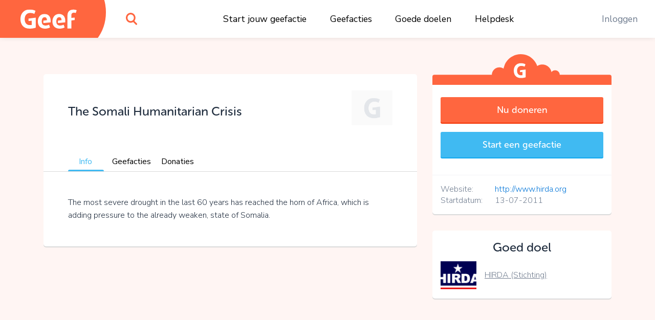

--- FILE ---
content_type: text/html;charset=UTF-8
request_url: https://www.geef.nl/nl/project/the-somali-humanitarian-crisis
body_size: 14352
content:
<!DOCTYPE html><html lang="nl"><head>
  <base href="/">
  <meta charset="utf-8">
  <title>The Somali Humanitarian Crisis • Geef.nl</title>
  <meta name="viewport" content="width=device-width, initial-scale=1.0">
  <meta name="mobile-web-app-capable" content="yes">
  <meta name="referrer" content="no-referrer">
  <link rel="icon" type="image/x-icon" href="/assets/icons/favicon.ico">
  <link rel="icon" type="image/png" sizes="16x16" href="/assets/icons/favicon-16x16.png">
  <link rel="icon" type="image/png" sizes="32x32" href="/assets/icons/favicon-32x32.png">
  <link rel="apple-touch-icon" href="/assets/icons/apple-touch-icon.png">
  <link rel="apple-touch-icon" sizes="57x57" href="/assets/icons/apple-touch-icon-57x57.png">
  <link rel="apple-touch-icon" sizes="72x72" href="/assets/icons/apple-touch-icon-72x72.png">
  <link rel="apple-touch-icon" sizes="76x76" href="/assets/icons/apple-touch-icon-76x76.png">
  <link rel="apple-touch-icon" sizes="114x114" href="/assets/icons/apple-touch-icon-114x114.png">
  <link rel="apple-touch-icon" sizes="120x120" href="/assets/icons/apple-touch-icon-120x120.png">
  <link rel="apple-touch-icon" sizes="144x144" href="/assets/icons/apple-touch-icon-144x144.png">
  <link rel="apple-touch-icon" sizes="152x152" href="/assets/icons/apple-touch-icon-152x152.png">
  <link rel="apple-touch-icon" sizes="180x180" href="/assets/icons/apple-touch-icon-180x180.png">
  <link rel="manifest" href="/assets/icons/manifest.json">
  <link rel="icon" sizes="36x36" href="/assets/icons/android-chrome-36x36.png">
  <link rel="icon" sizes="48x48" href="/assets/icons/android-chrome-48x48.png">
  <link rel="icon" sizes="72x72" href="/assets/icons/android-chrome-72x72.png">
  <link rel="icon" sizes="96x96" href="/assets/icons/android-chrome-96x96.png">
  <link rel="icon" sizes="192x192" href="/assets/icons/android-chrome-192x192.png">
  <link rel="icon" sizes="256x256" href="/assets/icons/android-chrome-256x256.png">
  <link href="https://fonts.googleapis.com/css?family=Nunito+Sans:300,400,700" rel="stylesheet">
  <meta name="twitter:card" content="summary_large_image">
  <meta property="og:type" content="website">
  
<link rel="stylesheet" href="styles.283861559d20e74cb9b4.css"><style>#routerPlaceholder[_ngcontent-usi-c0]{background-image:url(geef-logo-oranje.33f23b0ac2722433b6ae.svg);background-size:80% auto;background-position:center center;background-repeat:no-repeat;opacity:.1}</style><style>#header[_ngcontent-usi-c1]{height:74px;width:100%;position:fixed;top:0;overflow:hidden;background:#fff;z-index:998;box-shadow:0 0 10px rgba(0,0,0,.1)}#header[_ngcontent-usi-c1]   #logo[_ngcontent-usi-c1]{width:190px;position:absolute;height:100%}#header[_ngcontent-usi-c1]   #logo[_ngcontent-usi-c1]   [_ngcontent-usi-c1]:before{content:"";display:block;position:absolute;top:0;left:0;width:100%;height:100%;z-index:2;background-color:#ff663f;background-image:url(geef-logo-wit.b672c80729d52f51b9b9.svg);background-position:center;background-size:110px auto;background-repeat:no-repeat}#header[_ngcontent-usi-c1]   #logo[_ngcontent-usi-c1]   [_ngcontent-usi-c1]:after{content:"";display:block;width:120px;height:148px;position:absolute;right:-17px;top:-50px;background-color:#ff663f;border-radius:50%;z-index:1}#header[_ngcontent-usi-c1]   #search[_ngcontent-usi-c1]{position:absolute;top:0;left:220px;width:74px;height:100%}#header[_ngcontent-usi-c1]   #search[_ngcontent-usi-c1]   #searchIcon[_ngcontent-usi-c1]{display:block;position:absolute;height:100%;width:100%;background-image:url(search.4d4842f0deb70dc62293.svg);background-position:center;background-size:22px auto;background-repeat:no-repeat;cursor:pointer}#header[_ngcontent-usi-c1]   #mainMenu[_ngcontent-usi-c1]{display:block;width:100%;max-width:700px;margin:0 auto;display:-webkit-box;display:flex;-webkit-box-pack:justify;justify-content:space-between}@media (max-width:1300px){#header[_ngcontent-usi-c1]   #mainMenu[_ngcontent-usi-c1]{max-width:600px;-webkit-transform:translateX(80px);transform:translateX(80px)}}@media (max-width:1024px){#header[_ngcontent-usi-c1]   #mainMenu[_ngcontent-usi-c1]{max-width:550px}}#header[_ngcontent-usi-c1]   #rightMenu[_ngcontent-usi-c1]{position:absolute;top:0;right:0;height:100%}#header[_ngcontent-usi-c1]   #rightMenu[_ngcontent-usi-c1]   .menu-item[_ngcontent-usi-c1]{color:#6e7b8e}#header[_ngcontent-usi-c1]   #rightMenu[_ngcontent-usi-c1]   #userMenuToggle[_ngcontent-usi-c1]{position:absolute;top:0;right:0;height:100%;width:84px;cursor:pointer}#header[_ngcontent-usi-c1]   #rightMenu[_ngcontent-usi-c1]   #userMenuToggle.active[_ngcontent-usi-c1]{background-color:#ff663f}@media (min-width:991px){#header[_ngcontent-usi-c1]   #rightMenu[_ngcontent-usi-c1]   #userMenuToggle[_ngcontent-usi-c1]:hover{background-color:#ff663f}}#header[_ngcontent-usi-c1]   #rightMenu[_ngcontent-usi-c1]   #userMenuToggle[_ngcontent-usi-c1]   #userProfilePic[_ngcontent-usi-c1]{position:absolute;top:50%;left:50%;-webkit-transform:translate(-50%,-50%);transform:translate(-50%,-50%)}#header[_ngcontent-usi-c1]   #rightMenu[_ngcontent-usi-c1]   #mobileMenuToggle[_ngcontent-usi-c1] + #userMenuToggle[_ngcontent-usi-c1]{right:60px}#header[_ngcontent-usi-c1]   #rightMenu[_ngcontent-usi-c1]   #mobileMenuToggle[_ngcontent-usi-c1]{width:60px;height:100%;position:absolute;top:0;right:0;cursor:pointer}#header[_ngcontent-usi-c1]   #rightMenu[_ngcontent-usi-c1]   #mobileMenuToggle[_ngcontent-usi-c1]   .inner[_ngcontent-usi-c1]{display:block;width:26px;height:20px;margin:-10px 10px 10px -13px;position:absolute;top:50%;left:50%}#header[_ngcontent-usi-c1]   #rightMenu[_ngcontent-usi-c1]   #mobileMenuToggle[_ngcontent-usi-c1]   .inner[_ngcontent-usi-c1]   .line[_ngcontent-usi-c1]{display:block;width:100%;height:4px;background:#ff663f;position:absolute;left:0;border-radius:2px;-webkit-transition:.1s linear;transition:all .1s linear;-webkit-transform-origin:center center;transform-origin:center center}#header[_ngcontent-usi-c1]   #rightMenu[_ngcontent-usi-c1]   #mobileMenuToggle[_ngcontent-usi-c1]   .inner[_ngcontent-usi-c1]   .line.one[_ngcontent-usi-c1]{top:0}#header[_ngcontent-usi-c1]   #rightMenu[_ngcontent-usi-c1]   #mobileMenuToggle[_ngcontent-usi-c1]   .inner[_ngcontent-usi-c1]   .line.three[_ngcontent-usi-c1], #header[_ngcontent-usi-c1]   #rightMenu[_ngcontent-usi-c1]   #mobileMenuToggle[_ngcontent-usi-c1]   .inner[_ngcontent-usi-c1]   .line.two[_ngcontent-usi-c1]{top:8px}#header[_ngcontent-usi-c1]   #rightMenu[_ngcontent-usi-c1]   #mobileMenuToggle[_ngcontent-usi-c1]   .inner[_ngcontent-usi-c1]   .line.four[_ngcontent-usi-c1]{top:16px}#header[_ngcontent-usi-c1]   #rightMenu[_ngcontent-usi-c1]   #mobileMenuToggle.active[_ngcontent-usi-c1]   .line.one[_ngcontent-usi-c1]{-webkit-transform:translate3d(0,8px,0) scaleX(0);transform:translate3d(0,8px,0) scaleX(0)}#header[_ngcontent-usi-c1]   #rightMenu[_ngcontent-usi-c1]   #mobileMenuToggle.active[_ngcontent-usi-c1]   .line.four[_ngcontent-usi-c1]{-webkit-transform:translate3d(0,-8px,0) scaleX(0);transform:translate3d(0,-8px,0) scaleX(0)}#header[_ngcontent-usi-c1]   #rightMenu[_ngcontent-usi-c1]   #mobileMenuToggle.active[_ngcontent-usi-c1]   .line.two[_ngcontent-usi-c1]{-webkit-transform:rotate(45deg);transform:rotate(45deg)}#header[_ngcontent-usi-c1]   #rightMenu[_ngcontent-usi-c1]   #mobileMenuToggle.active[_ngcontent-usi-c1]   .line.three[_ngcontent-usi-c1]{-webkit-transform:rotate(-45deg);transform:rotate(-45deg)}#header[_ngcontent-usi-c1]   .menu-item[_ngcontent-usi-c1]{padding:0 1em}#header[_ngcontent-usi-c1]   .menu-item[_ngcontent-usi-c1]   a[_ngcontent-usi-c1], #header[_ngcontent-usi-c1]   .menu-item[_ngcontent-usi-c1]   span[_ngcontent-usi-c1]{line-height:74px;color:#000;white-space:nowrap;text-decoration:none;font-size:1.1rem}#header[_ngcontent-usi-c1]   .menu-item[_ngcontent-usi-c1]   a[_ngcontent-usi-c1]:hover, #header[_ngcontent-usi-c1]   .menu-item[_ngcontent-usi-c1]   span[_ngcontent-usi-c1]:hover{color:#6e7b8e;text-decoration:underline}#header[_ngcontent-usi-c1]   .userProfilePicContainerBadge[_ngcontent-usi-c1]   .userBadgeImg[_ngcontent-usi-c1]{height:30px;position:absolute;right:.3rem;bottom:.3rem;z-index:12}#userDropdownMenu[_ngcontent-usi-c1]{position:fixed;right:0;top:74px;min-width:200px;max-width:300px;background-color:#ff663f;border:1px solid #d7573c;border-top:0;border-right:0;box-shadow:0 2px 0 0 #d7573c;border-radius:0 0 0 5px;padding:.8em 0;text-align:center;z-index:888;opacity:0;-webkit-transform:translate3d(0,-102%,0);transform:translate3d(0,-102%,0);-webkit-transition:opacity linear .1s,-webkit-transform .1s;transition:opacity 0s linear .1s,-webkit-transform .1s ease;transition:transform .1s ease,opacity 0s linear .1s;transition:transform .1s ease,opacity 0s linear .1s,-webkit-transform .1s ease}@media (max-width:991px){#header[_ngcontent-usi-c1]{height:60px}#header[_ngcontent-usi-c1]   #logo[_ngcontent-usi-c1]{width:60px}#header[_ngcontent-usi-c1]   #logo[_ngcontent-usi-c1]   [_ngcontent-usi-c1]:before{background-image:url(geef-g.16927ab157e37d9c7082.svg);background-size:auto 36px}#header[_ngcontent-usi-c1]   #search[_ngcontent-usi-c1]{width:60px;left:80px}#header[_ngcontent-usi-c1]   #rightMenu[_ngcontent-usi-c1]   #userMenuToggle[_ngcontent-usi-c1]{width:70px}#header[_ngcontent-usi-c1]   .userProfilePicContainerBadge[_ngcontent-usi-c1]   .userBadgeImg[_ngcontent-usi-c1]{height:20px;right:.4rem;bottom:.4rem}#userDropdownMenu[_ngcontent-usi-c1]{top:60px}}#userDropdownMenu[_ngcontent-usi-c1]   .menu-item[_ngcontent-usi-c1]{padding:0 1em}#userDropdownMenu[_ngcontent-usi-c1]   .menu-item[_ngcontent-usi-c1]   a[_ngcontent-usi-c1], #userDropdownMenu[_ngcontent-usi-c1]   .menu-item[_ngcontent-usi-c1]   span[_ngcontent-usi-c1]{line-height:34px;color:rgba(255,255,255,.9);text-decoration:none;font-size:1.1rem;display:block;margin:.4em 0}#userDropdownMenu[_ngcontent-usi-c1]   .menu-item[_ngcontent-usi-c1]   a[_ngcontent-usi-c1]{white-space:nowrap;overflow:hidden;text-overflow:ellipsis}#userDropdownMenu[_ngcontent-usi-c1]   .menu-item[_ngcontent-usi-c1]   a[_ngcontent-usi-c1]:hover{color:#fff}#userDropdownMenu[_ngcontent-usi-c1]   .menu-item[_ngcontent-usi-c1]   span[_ngcontent-usi-c1]{border-bottom:1px solid #ea5611;margin-bottom:.6em;color:#fff;font-weight:600;line-height:40px}#userDropdownMenu.show[_ngcontent-usi-c1]{-webkit-transition:opacity linear,-webkit-transform .1s;transition:opacity 0s linear 0s,-webkit-transform .1s ease;transition:transform .1s ease,opacity 0s linear 0s;transition:transform .1s ease,opacity 0s linear 0s,-webkit-transform .1s ease;-webkit-transform:translate3d(0,0,0);transform:translate3d(0,0,0);opacity:1}#mobileMenu[_ngcontent-usi-c1]{position:fixed;width:100%;top:60px;left:0;background:#ff663f;bottom:0;right:0;z-index:888;overflow-y:auto;-webkit-overflow-scrolling:touch;padding-top:2em;-webkit-transform:translate3d(0,-102%,0);transform:translate3d(0,-102%,0);-webkit-transition:opacity linear .1s,-webkit-transform .1s;transition:opacity 0s linear .1s,-webkit-transform .1s ease;transition:transform .1s ease,opacity 0s linear .1s;transition:transform .1s ease,opacity 0s linear .1s,-webkit-transform .1s ease;opacity:0}#mobileMenu.show[_ngcontent-usi-c1]{-webkit-transition:opacity linear,-webkit-transform .1s;transition:opacity 0s linear 0s,-webkit-transform .1s ease;transition:transform .1s ease,opacity 0s linear 0s;transition:transform .1s ease,opacity 0s linear 0s,-webkit-transform .1s ease;-webkit-transform:translate3d(0,0,0);transform:translate3d(0,0,0);opacity:1}#mobileMenu[_ngcontent-usi-c1]   .menu-item[_ngcontent-usi-c1]{padding:0 2em}#mobileMenu[_ngcontent-usi-c1]   .menu-item[_ngcontent-usi-c1]   a[_ngcontent-usi-c1]{display:block;color:#fff;text-align:center;text-decoration:none;font-size:1.2rem;padding:1em;white-space:nowrap;overflow:hidden;text-overflow:ellipsis;border-bottom:1px solid rgba(255,255,255,.2)}#mobileMenu[_ngcontent-usi-c1]   .menu-item[_ngcontent-usi-c1]:last-child   a[_ngcontent-usi-c1]{border-bottom:0}#mobileMenu[_ngcontent-usi-c1]   .menu-item.login[_ngcontent-usi-c1]   a[_ngcontent-usi-c1]{border-bottom:0;color:#fff;background-color:rgba(255,255,255,.4);border-radius:4px}</style><style>.login[_ngcontent-usi-c2]{position:absolute;left:50%;top:50%;-webkit-transform:translate(-50%,-50%);transform:translate(-50%,-50%);width:96%;max-width:400px;background-color:#fff;z-index:1;text-align:center;border-radius:5px;box-shadow:0 2px 0 0 #dadada;overflow-x:hidden;max-height:96%;overflow-y:auto;-webkit-overflow-scrolling:touch}.login[_ngcontent-usi-c2]   .form-group[_ngcontent-usi-c2]{margin-bottom:.8rem}.login[_ngcontent-usi-c2]   input.form-control[_ngcontent-usi-c2]{padding:.7rem 1rem}.login[_ngcontent-usi-c2]   .extraMsg[_ngcontent-usi-c2]{background:#6cd842;color:#fff;font-size:1.1rem;text-align:center;padding:.7em}.login[_ngcontent-usi-c2]   .top[_ngcontent-usi-c2]{padding:.7em 1em .7em .7em;position:relative}.login[_ngcontent-usi-c2]   .top[_ngcontent-usi-c2]   .closebtn[_ngcontent-usi-c2]{position:absolute;right:15px;font-size:30px;color:#666;text-decoration:none}.login[_ngcontent-usi-c2]   .top[_ngcontent-usi-c2]   .closebtn[_ngcontent-usi-c2]:hover{color:#222}.login[_ngcontent-usi-c2]   .top[_ngcontent-usi-c2]   .registerHere[_ngcontent-usi-c2]{padding:.7em 0;border-bottom:1px solid #e1e3e5;color:#6e7b8e;text-align:center;font-size:15px;cursor:pointer}.login[_ngcontent-usi-c2]   .top[_ngcontent-usi-c2]   .registerHere[_ngcontent-usi-c2]:hover{color:#202d3e}.login[_ngcontent-usi-c2]   h3[_ngcontent-usi-c2]{padding-top:0}.login[_ngcontent-usi-c2]   .facebookLogin[_ngcontent-usi-c2]   .facebookButton[_ngcontent-usi-c2]{height:50px;width:90%;display:block;margin-top:20px;margin-left:auto;margin-right:auto;color:#fff;background-color:#465993;font-size:18px}.login[_ngcontent-usi-c2]   .loginSeperator[_ngcontent-usi-c2]{margin-top:20px;display:-webkit-box;display:flex;justify-content:space-around}.login[_ngcontent-usi-c2]   .loginSeperator[_ngcontent-usi-c2]   p[_ngcontent-usi-c2]{color:#6e7b8e;text-align:center;margin-bottom:0}.login[_ngcontent-usi-c2]   .loginSeperator[_ngcontent-usi-c2]   .lineDiv[_ngcontent-usi-c2]{width:108px;border-bottom:2px solid #e1e3e5;margin-bottom:11px}.login[_ngcontent-usi-c2]   .loginForm[_ngcontent-usi-c2]{padding:15px}.login[_ngcontent-usi-c2]   .disclaimer[_ngcontent-usi-c2]{font-size:15px}.login[_ngcontent-usi-c2]   .disclaimer[_ngcontent-usi-c2]   a[_ngcontent-usi-c2]{color:#40baf2}.login[_ngcontent-usi-c2]   .disclaimer[_ngcontent-usi-c2]   span.pwreset[_ngcontent-usi-c2]{cursor:pointer}.login[_ngcontent-usi-c2]   .disclaimer[_ngcontent-usi-c2]   span.pwreset[_ngcontent-usi-c2]:hover{color:#202d3e}.login[_ngcontent-usi-c2]   .dialog[_ngcontent-usi-c2]{position:relative}.login[_ngcontent-usi-c2]   .dialog[_ngcontent-usi-c2]   .loginLoader[_ngcontent-usi-c2]{position:absolute;top:0;left:0;width:100%;height:0;opacity:0;-webkit-transition:height linear .1s,opacity .1s;transition:height 0s linear .1s,opacity .1s ease;background:rgba(255,255,255,.5)}.login[_ngcontent-usi-c2]   .dialog[_ngcontent-usi-c2]   .loginLoader[_ngcontent-usi-c2]   div.loadingInner[_ngcontent-usi-c2]{position:absolute;top:50%;left:50%;-webkit-transform:translate(-50%,-50%);transform:translate(-50%,-50%);width:24px;height:24px}.login[_ngcontent-usi-c2]   .pw_reset_txt[_ngcontent-usi-c2]{text-align:left}.login.loading[_ngcontent-usi-c2]   .dialog[_ngcontent-usi-c2]   .loginLoader[_ngcontent-usi-c2]{opacity:1;height:100%;-webkit-transition:height linear,opacity .1s;transition:height 0s linear,opacity .1s ease}.overlay[_ngcontent-usi-c2]{height:0%;width:100%;position:fixed;z-index:999;top:0;left:0;background-color:rgba(0,0,0,.4);overflow-y:hidden;opacity:0;-webkit-transition:opacity .3s;transition:opacity .3s}.overlay.show[_ngcontent-usi-c2]{opacity:1;height:100%}.fader[_ngcontent-usi-c2]{width:100%;height:100%;top:0;left:0;background:0 0;position:absolute;z-index:1}.nameFlexContainer[_ngcontent-usi-c2]{display:-webkit-box;display:flex;-webkit-box-pack:justify;justify-content:space-between}</style><style>.dialog[_ngcontent-usi-c3]{position:fixed;top:0;left:0;width:100%;height:0;z-index:999;overflow:hidden}.dialog.onTop[_ngcontent-usi-c3]{z-index:1000}.dialog[_ngcontent-usi-c3]   .dialogFader[_ngcontent-usi-c3]{position:absolute;top:0;left:0;width:100%;height:100%;background-color:rgba(0,0,0,.4);z-index:1;opacity:0;-webkit-transition:opacity .1s;transition:opacity .1s ease}.dialog.show[_ngcontent-usi-c3]{height:100%}.dialog.show[_ngcontent-usi-c3]   .dialogFader[_ngcontent-usi-c3]{opacity:1}.dialog.loading[_ngcontent-usi-c3]   .dialogInner[_ngcontent-usi-c3]   .dialogLoader[_ngcontent-usi-c3]{opacity:1;height:100%;-webkit-transition:height linear,opacity .1s;transition:height 0s linear,opacity .1s ease}.dialog[_ngcontent-usi-c3]   .dialogInner[_ngcontent-usi-c3]{position:absolute;top:50%;left:50%;-webkit-transform:translate(-50%,-50%);transform:translate(-50%,-50%);width:400px;height:auto;max-width:96%;max-height:96%;-webkit-transition:width .1s;transition:width .1s ease;background:#fff;border-radius:5px;box-shadow:0 2px 0 0 #dadada;overflow-x:hidden;overflow-y:auto;-webkit-overflow-scrolling:touch;z-index:2;padding:1em}.dialog[_ngcontent-usi-c3]   .dialogInner[_ngcontent-usi-c3]   .dialogClose[_ngcontent-usi-c3]{position:absolute;top:13px;right:16px;font-size:34px;color:#555;cursor:pointer;display:block;width:34px;height:34px;line-height:1;text-align:center;overflow:hidden}.dialog[_ngcontent-usi-c3]   .dialogInner[_ngcontent-usi-c3]   .dialogClose[_ngcontent-usi-c3]:hover{color:#000}.dialog[_ngcontent-usi-c3]   .dialogInner[_ngcontent-usi-c3]   .dialogTitle[_ngcontent-usi-c3]{text-align:center;padding:0 1.5em .5em .5em;color:#202d3e;font-size:1.4em;border-bottom:1px solid #dadada}.dialog[_ngcontent-usi-c3]   .dialogInner[_ngcontent-usi-c3]   .dialogContent[_ngcontent-usi-c3]{padding:1em 0 0;font-size:1.1em}.dialog[_ngcontent-usi-c3]   .dialogInner[_ngcontent-usi-c3]   .dialogContent[_ngcontent-usi-c3]   .text-smaller[_ngcontent-usi-c3]{font-size:.96rem}.dialog[_ngcontent-usi-c3]   .dialogInner[_ngcontent-usi-c3]   .dialogButtons[_ngcontent-usi-c3]{display:-webkit-box;display:flex;-webkit-box-orient:horizontal;-webkit-box-direction:normal;flex-direction:row;-webkit-box-pack:justify;justify-content:space-between;margin-top:1em}.dialog[_ngcontent-usi-c3]   .dialogInner[_ngcontent-usi-c3]   .dialogButtons.one[_ngcontent-usi-c3]{justify-content:space-around}.dialog[_ngcontent-usi-c3]   .dialogInner[_ngcontent-usi-c3]   .dialogButtons[_ngcontent-usi-c3]   .button[_ngcontent-usi-c3]{flex-basis:45%}.dialog[_ngcontent-usi-c3]   .dialogInner[_ngcontent-usi-c3]   .dialogButtons[_ngcontent-usi-c3]   .button[_ngcontent-usi-c3]:first-child{margin-right:10px}.dialog[_ngcontent-usi-c3]   .dialogInner[_ngcontent-usi-c3]   .dialogLoader[_ngcontent-usi-c3]{position:absolute;top:0;left:0;width:100%;height:0;opacity:0;-webkit-transition:height linear .1s,opacity .1s;transition:height 0s linear .1s,opacity .1s ease;background:rgba(255,255,255,.5)}.dialog[_ngcontent-usi-c3]   .dialogInner[_ngcontent-usi-c3]   .dialogLoader[_ngcontent-usi-c3]   div.loadingInner[_ngcontent-usi-c3]{position:absolute;top:50%;left:50%;-webkit-transform:translate(-50%,-50%);transform:translate(-50%,-50%);width:24px;height:24px}.dialog.top[_ngcontent-usi-c3]   .dialogInner[_ngcontent-usi-c3]{top:10%;-webkit-transform:translate(-50%,0);transform:translate(-50%,0)}.dialog.wide[_ngcontent-usi-c3]   .dialogInner[_ngcontent-usi-c3]{width:600px}.dialog.wider[_ngcontent-usi-c3]   .dialogInner[_ngcontent-usi-c3]{width:720px}.dialog.extrawide[_ngcontent-usi-c3]   .dialogInner[_ngcontent-usi-c3]{width:850px}.dialog.superwide[_ngcontent-usi-c3]   .dialogInner[_ngcontent-usi-c3]{width:1100px}.dialog.font-smaller[_ngcontent-usi-c3]   .dialogInner[_ngcontent-usi-c3]   .dialogContent[_ngcontent-usi-c3]{font-size:1rem}.dialog.cookies[_ngcontent-usi-c3]   .dialogInner[_ngcontent-usi-c3]   .dialogContent[_ngcontent-usi-c3]{line-height:1.3;padding:1em .4em .5em;-webkit-transition:opacity 150ms;transition:opacity 150ms ease}.dialog.cookies[_ngcontent-usi-c3]   .dialogInner[_ngcontent-usi-c3]   .dialogContent.loading[_ngcontent-usi-c3]{opacity:0;-webkit-transition:opacity 25ms;transition:opacity 25ms ease}.dialog.cookies[_ngcontent-usi-c3]   .dialogInner[_ngcontent-usi-c3]   .bottom[_ngcontent-usi-c3]{background:#f7f7f7;border-top:1px solid #dadada;font-size:.9rem;position:absolute;bottom:0;left:0;width:100%;padding:.7em 1.4em}.dialog.cookies[_ngcontent-usi-c3]   .initial[_ngcontent-usi-c3]   .buttons[_ngcontent-usi-c3], .dialog.cookies[_ngcontent-usi-c3]   .settings[_ngcontent-usi-c3]   .buttons[_ngcontent-usi-c3]{width:100%}@media (max-width:767px){.dialog.top[_ngcontent-usi-c3]   .dialogInner[_ngcontent-usi-c3]{top:10px}.dialog.cookies[_ngcontent-usi-c3]   .dialogInner[_ngcontent-usi-c3]   .bottom[_ngcontent-usi-c3]{position:relative;background:0 0;padding:.7em;margin-top:.8em}.dialog.cookies[_ngcontent-usi-c3]   .initial[_ngcontent-usi-c3]   .buttons[_ngcontent-usi-c3]   span[_ngcontent-usi-c3], .dialog.cookies[_ngcontent-usi-c3]   .settings[_ngcontent-usi-c3]   .buttons[_ngcontent-usi-c3]   span[_ngcontent-usi-c3]{display:block;width:100%;margin-bottom:1rem!important}}.dialog.cookies[_ngcontent-usi-c3]   .initial[_ngcontent-usi-c3]   .buttons[_ngcontent-usi-c3]   span.settingsLink[_ngcontent-usi-c3], .dialog.cookies[_ngcontent-usi-c3]   .settings[_ngcontent-usi-c3]   .buttons[_ngcontent-usi-c3]   span.settingsLink[_ngcontent-usi-c3]{margin-top:1rem;text-align:center;display:block}.dialog.cookies[_ngcontent-usi-c3]   .settings[_ngcontent-usi-c3]   .slider-container[_ngcontent-usi-c3]{padding-top:3px}.dialog.cookies[_ngcontent-usi-c3]   .settings[_ngcontent-usi-c3]   .mat-slider-vertical[_ngcontent-usi-c3]{height:240px}.dialog.cookies[_ngcontent-usi-c3]   .settings[_ngcontent-usi-c3]   .mat-slider-thumb[_ngcontent-usi-c3]{background-color:#6cd842}.dialog.cookies[_ngcontent-usi-c3]   .settings[_ngcontent-usi-c3]   .mat-slider-margin[_ngcontent-usi-c3]{margin:10px}.dialog.cookies[_ngcontent-usi-c3]   .settings[_ngcontent-usi-c3]   .mat-slider-ticks[_ngcontent-usi-c3]{cursor:pointer}.dialog.cookies[_ngcontent-usi-c3]   .settings[_ngcontent-usi-c3]   .levels[_ngcontent-usi-c3]   .level[_ngcontent-usi-c3]{height:104px;margin-bottom:8px;border-bottom:1px solid #dadada}.dialog.cookies[_ngcontent-usi-c3]   .settings[_ngcontent-usi-c3]   .levels[_ngcontent-usi-c3]   .level[_ngcontent-usi-c3]:last-child{border-bottom:none}.dialog.cookies[_ngcontent-usi-c3]   .settings[_ngcontent-usi-c3]   .levels[_ngcontent-usi-c3]   .level[_ngcontent-usi-c3]   .text[_ngcontent-usi-c3]{font-size:1rem}.dialog.cookies[_ngcontent-usi-c3]   .settings[_ngcontent-usi-c3]   .level-details[_ngcontent-usi-c3]   .list[_ngcontent-usi-c3]{font-size:1rem;padding-left:24px;margin-top:4px}.dialog.cookies[_ngcontent-usi-c3]   .settings.advanced[_ngcontent-usi-c3]   .cookie-set[_ngcontent-usi-c3]{margin-bottom:1em}.dialog.cookies[_ngcontent-usi-c3]   .settings.advanced[_ngcontent-usi-c3]   .cookie-set[_ngcontent-usi-c3]   .title[_ngcontent-usi-c3], .dialog.cookies[_ngcontent-usi-c3]   .settings.advanced[_ngcontent-usi-c3]   .cookie-set[_ngcontent-usi-c3]:last-child{margin-bottom:.3em}@media (min-width:768px){.dialog.cookies[_ngcontent-usi-c3]   .dialogInner[_ngcontent-usi-c3]{padding-bottom:56px}.dialog.cookies[_ngcontent-usi-c3]   .settings[_ngcontent-usi-c3]   .levels[_ngcontent-usi-c3]{padding-right:12px}.dialog.cookies[_ngcontent-usi-c3]   .settings[_ngcontent-usi-c3]   .level-details[_ngcontent-usi-c3]{border-left:1px solid #dadada}.dialog.cookies[_ngcontent-usi-c3]   .settings.advanced[_ngcontent-usi-c3]   .cookie-set[_ngcontent-usi-c3]   .cookie-table[_ngcontent-usi-c3]{border:1px solid #dadada;border-radius:3px}}.dialog.cookies[_ngcontent-usi-c3]   .settings.advanced[_ngcontent-usi-c3]   .cookie-set[_ngcontent-usi-c3]   .row.header[_ngcontent-usi-c3]{font-size:1rem;color:#202d3e}.dialog.cookies[_ngcontent-usi-c3]   .settings.advanced[_ngcontent-usi-c3]   .cookie-set[_ngcontent-usi-c3]   .row.header[_ngcontent-usi-c3] > div[_ngcontent-usi-c3]{padding-top:4px;padding-bottom:4px;background-color:#f7f7f7}.dialog.cookies[_ngcontent-usi-c3]   .settings.advanced[_ngcontent-usi-c3]   .cookie-set[_ngcontent-usi-c3]   .row.cookie[_ngcontent-usi-c3]{font-size:.9rem}.dialog.cookies[_ngcontent-usi-c3]   .settings.advanced[_ngcontent-usi-c3]   .cookie-set[_ngcontent-usi-c3]   .row.cookie[_ngcontent-usi-c3] > div[_ngcontent-usi-c3]{padding-top:2px;padding-bottom:2px;border-top:1px solid #dadada}.dialog.cookies[_ngcontent-usi-c3]   .settings.advanced[_ngcontent-usi-c3]   .cookie-set[_ngcontent-usi-c3]   .row.cookie[_ngcontent-usi-c3]   .hasCheckbox[_ngcontent-usi-c3]{position:relative;padding-left:27px;min-height:31px}@media (max-width:767px){.dialog.cookies[_ngcontent-usi-c3]   .settings[_ngcontent-usi-c3]   .level-details[_ngcontent-usi-c3]{border-top:1px solid #dadada;padding-top:8px}.dialog.cookies[_ngcontent-usi-c3]   .settings.advanced[_ngcontent-usi-c3]   .cookie-set[_ngcontent-usi-c3]   .row.cookie[_ngcontent-usi-c3]{border:1px solid #dadada;border-radius:3px;margin-bottom:.8rem}.dialog.cookies[_ngcontent-usi-c3]   .settings.advanced[_ngcontent-usi-c3]   .cookie-set[_ngcontent-usi-c3]   .row.cookie[_ngcontent-usi-c3] > div[_ngcontent-usi-c3]{border:none}.dialog.cookies[_ngcontent-usi-c3]   .settings.advanced[_ngcontent-usi-c3]   .cookie-set[_ngcontent-usi-c3]   .row.cookie[_ngcontent-usi-c3]   .hasCheckbox[_ngcontent-usi-c3]{min-height:22px}}.dialog.cookies[_ngcontent-usi-c3]   .settings.advanced[_ngcontent-usi-c3]   .cookie-set[_ngcontent-usi-c3]   .row.cookie[_ngcontent-usi-c3]   .mobileTitle[_ngcontent-usi-c3]{color:#202d3e}.dialog.cookies[_ngcontent-usi-c3]   .settings.advanced[_ngcontent-usi-c3]   .cookie-set[_ngcontent-usi-c3]   .row.cookie[_ngcontent-usi-c3]   .names[_ngcontent-usi-c3]{padding-top:3px}.dialog.cookies[_ngcontent-usi-c3]   .settings.advanced[_ngcontent-usi-c3]   .cookie-set[_ngcontent-usi-c3]   .row.cookie[_ngcontent-usi-c3]   .text-mono[_ngcontent-usi-c3]{font-size:1rem}.dialog.cookies[_ngcontent-usi-c3]   .settings.advanced[_ngcontent-usi-c3]   .cookie-set[_ngcontent-usi-c3]   .row.cookie[_ngcontent-usi-c3]   .text-mono[_ngcontent-usi-c3]   span[_ngcontent-usi-c3]{display:block;float:left}.dialog.cookies[_ngcontent-usi-c3]   .settings.advanced[_ngcontent-usi-c3]   .cookie-set[_ngcontent-usi-c3]   .row.cookie[_ngcontent-usi-c3]   .checkboxContainer[_ngcontent-usi-c3]{position:absolute;top:2px;left:0}.flashMessage[_ngcontent-usi-c3]{background:#6cd842;box-shadow:0 2px 0 0 #52bf28;color:#fff;width:auto;padding:.7em 1em;top:90px;left:50%;-webkit-transform:translate(-50%,-120px);transform:translate(-50%,-120px);z-index:999;max-width:96%;position:fixed;opacity:0;border-radius:3px;-webkit-touch-callout:none;-webkit-user-select:none;-moz-user-select:none;-ms-user-select:none;user-select:none;-webkit-transition:opacity .1s,-webkit-transform .1s;transition:opacity .1s ease,-webkit-transform .1s ease;transition:transform .1s ease,opacity .1s ease;transition:transform .1s ease,opacity .1s ease,-webkit-transform .1s ease}.flashMessage.show[_ngcontent-usi-c3]{-webkit-transition:opacity 40ms,-webkit-transform .1s cubic-bezier(.45,0,.15,1.35);transition:opacity 40ms ease 0s,-webkit-transform .1s cubic-bezier(.45,0,.15,1.35);transition:transform .1s cubic-bezier(.45,0,.15,1.35),opacity 40ms ease 0s;transition:transform .1s cubic-bezier(.45,0,.15,1.35),opacity 40ms ease 0s,-webkit-transform .1s cubic-bezier(.45,0,.15,1.35);opacity:1;-webkit-transform:translate(-50%,0);transform:translate(-50%,0)}.flashMessage[_ngcontent-usi-c3]   .flashClose[_ngcontent-usi-c3]{position:absolute;font-size:28px;cursor:pointer;display:block;width:28px;height:28px;line-height:1;text-align:center;overflow:hidden;top:8px;right:11px;color:#fff}.flashMessage[_ngcontent-usi-c3]   .flashClose[_ngcontent-usi-c3]:hover{-webkit-transform:scale(1.1);transform:scale(1.1)}.flashMessage[_ngcontent-usi-c3]   .flashContent[_ngcontent-usi-c3]{color:#fff;font-size:1.1em;padding-right:36px;cursor:default}</style><style>.dialog[_ngcontent-usi-c4]{position:fixed;top:0;left:0;width:100%;height:0;z-index:999;overflow:hidden}.dialog.onTop[_ngcontent-usi-c4]{z-index:1000}.dialog[_ngcontent-usi-c4]   .dialogFader[_ngcontent-usi-c4]{position:absolute;top:0;left:0;width:100%;height:100%;background-color:rgba(0,0,0,.4);z-index:1;opacity:0;-webkit-transition:opacity .1s;transition:opacity .1s ease}.dialog.show[_ngcontent-usi-c4]{height:100%}.dialog.show[_ngcontent-usi-c4]   .dialogFader[_ngcontent-usi-c4]{opacity:1}.dialog.loading[_ngcontent-usi-c4]   .dialogInner[_ngcontent-usi-c4]   .dialogLoader[_ngcontent-usi-c4]{opacity:1;height:100%;-webkit-transition:height linear,opacity .1s;transition:height 0s linear,opacity .1s ease}.dialog[_ngcontent-usi-c4]   .dialogInner[_ngcontent-usi-c4]{position:absolute;top:50%;left:50%;-webkit-transform:translate(-50%,-50%);transform:translate(-50%,-50%);width:400px;height:auto;max-width:96%;max-height:96%;-webkit-transition:width .1s;transition:width .1s ease;background:#fff;border-radius:5px;box-shadow:0 2px 0 0 #dadada;overflow-x:hidden;overflow-y:auto;-webkit-overflow-scrolling:touch;z-index:2;padding:1em}.dialog[_ngcontent-usi-c4]   .dialogInner[_ngcontent-usi-c4]   .dialogClose[_ngcontent-usi-c4]{position:absolute;top:13px;right:16px;font-size:34px;color:#555;cursor:pointer;display:block;width:34px;height:34px;line-height:1;text-align:center;overflow:hidden}.dialog[_ngcontent-usi-c4]   .dialogInner[_ngcontent-usi-c4]   .dialogClose[_ngcontent-usi-c4]:hover{color:#000}.dialog[_ngcontent-usi-c4]   .dialogInner[_ngcontent-usi-c4]   .dialogTitle[_ngcontent-usi-c4]{text-align:center;padding:0 1.5em .5em .5em;color:#202d3e;font-size:1.4em;border-bottom:1px solid #dadada}.dialog[_ngcontent-usi-c4]   .dialogInner[_ngcontent-usi-c4]   .dialogContent[_ngcontent-usi-c4]{padding:1em 0 0;font-size:1.1em}.dialog[_ngcontent-usi-c4]   .dialogInner[_ngcontent-usi-c4]   .dialogContent[_ngcontent-usi-c4]   .text-smaller[_ngcontent-usi-c4]{font-size:.96rem}.dialog[_ngcontent-usi-c4]   .dialogInner[_ngcontent-usi-c4]   .dialogButtons[_ngcontent-usi-c4]{display:-webkit-box;display:flex;-webkit-box-orient:horizontal;-webkit-box-direction:normal;flex-direction:row;-webkit-box-pack:justify;justify-content:space-between;margin-top:1em}.dialog[_ngcontent-usi-c4]   .dialogInner[_ngcontent-usi-c4]   .dialogButtons.one[_ngcontent-usi-c4]{justify-content:space-around}.dialog[_ngcontent-usi-c4]   .dialogInner[_ngcontent-usi-c4]   .dialogButtons[_ngcontent-usi-c4]   .button[_ngcontent-usi-c4]{flex-basis:45%}.dialog[_ngcontent-usi-c4]   .dialogInner[_ngcontent-usi-c4]   .dialogButtons[_ngcontent-usi-c4]   .button[_ngcontent-usi-c4]:first-child{margin-right:10px}.dialog[_ngcontent-usi-c4]   .dialogInner[_ngcontent-usi-c4]   .dialogLoader[_ngcontent-usi-c4]{position:absolute;top:0;left:0;width:100%;height:0;opacity:0;-webkit-transition:height linear .1s,opacity .1s;transition:height 0s linear .1s,opacity .1s ease;background:rgba(255,255,255,.5)}.dialog[_ngcontent-usi-c4]   .dialogInner[_ngcontent-usi-c4]   .dialogLoader[_ngcontent-usi-c4]   div.loadingInner[_ngcontent-usi-c4]{position:absolute;top:50%;left:50%;-webkit-transform:translate(-50%,-50%);transform:translate(-50%,-50%);width:24px;height:24px}.dialog.top[_ngcontent-usi-c4]   .dialogInner[_ngcontent-usi-c4]{top:10%;-webkit-transform:translate(-50%,0);transform:translate(-50%,0)}.dialog.wide[_ngcontent-usi-c4]   .dialogInner[_ngcontent-usi-c4]{width:600px}.dialog.wider[_ngcontent-usi-c4]   .dialogInner[_ngcontent-usi-c4]{width:720px}.dialog.extrawide[_ngcontent-usi-c4]   .dialogInner[_ngcontent-usi-c4]{width:850px}.dialog.superwide[_ngcontent-usi-c4]   .dialogInner[_ngcontent-usi-c4]{width:1100px}.dialog.font-smaller[_ngcontent-usi-c4]   .dialogInner[_ngcontent-usi-c4]   .dialogContent[_ngcontent-usi-c4]{font-size:1rem}.dialog.cookies[_ngcontent-usi-c4]   .dialogInner[_ngcontent-usi-c4]   .dialogContent[_ngcontent-usi-c4]{line-height:1.3;padding:1em .4em .5em;-webkit-transition:opacity 150ms;transition:opacity 150ms ease}.dialog.cookies[_ngcontent-usi-c4]   .dialogInner[_ngcontent-usi-c4]   .dialogContent.loading[_ngcontent-usi-c4]{opacity:0;-webkit-transition:opacity 25ms;transition:opacity 25ms ease}.dialog.cookies[_ngcontent-usi-c4]   .dialogInner[_ngcontent-usi-c4]   .bottom[_ngcontent-usi-c4]{background:#f7f7f7;border-top:1px solid #dadada;font-size:.9rem;position:absolute;bottom:0;left:0;width:100%;padding:.7em 1.4em}.dialog.cookies[_ngcontent-usi-c4]   .initial[_ngcontent-usi-c4]   .buttons[_ngcontent-usi-c4], .dialog.cookies[_ngcontent-usi-c4]   .settings[_ngcontent-usi-c4]   .buttons[_ngcontent-usi-c4]{width:100%}@media (max-width:767px){.dialog.top[_ngcontent-usi-c4]   .dialogInner[_ngcontent-usi-c4]{top:10px}.dialog.cookies[_ngcontent-usi-c4]   .dialogInner[_ngcontent-usi-c4]   .bottom[_ngcontent-usi-c4]{position:relative;background:0 0;padding:.7em;margin-top:.8em}.dialog.cookies[_ngcontent-usi-c4]   .initial[_ngcontent-usi-c4]   .buttons[_ngcontent-usi-c4]   span[_ngcontent-usi-c4], .dialog.cookies[_ngcontent-usi-c4]   .settings[_ngcontent-usi-c4]   .buttons[_ngcontent-usi-c4]   span[_ngcontent-usi-c4]{display:block;width:100%;margin-bottom:1rem!important}}.dialog.cookies[_ngcontent-usi-c4]   .initial[_ngcontent-usi-c4]   .buttons[_ngcontent-usi-c4]   span.settingsLink[_ngcontent-usi-c4], .dialog.cookies[_ngcontent-usi-c4]   .settings[_ngcontent-usi-c4]   .buttons[_ngcontent-usi-c4]   span.settingsLink[_ngcontent-usi-c4]{margin-top:1rem;text-align:center;display:block}.dialog.cookies[_ngcontent-usi-c4]   .settings[_ngcontent-usi-c4]   .slider-container[_ngcontent-usi-c4]{padding-top:3px}.dialog.cookies[_ngcontent-usi-c4]   .settings[_ngcontent-usi-c4]   .mat-slider-vertical[_ngcontent-usi-c4]{height:240px}.dialog.cookies[_ngcontent-usi-c4]   .settings[_ngcontent-usi-c4]   .mat-slider-thumb[_ngcontent-usi-c4]{background-color:#6cd842}.dialog.cookies[_ngcontent-usi-c4]   .settings[_ngcontent-usi-c4]   .mat-slider-margin[_ngcontent-usi-c4]{margin:10px}.dialog.cookies[_ngcontent-usi-c4]   .settings[_ngcontent-usi-c4]   .mat-slider-ticks[_ngcontent-usi-c4]{cursor:pointer}.dialog.cookies[_ngcontent-usi-c4]   .settings[_ngcontent-usi-c4]   .levels[_ngcontent-usi-c4]   .level[_ngcontent-usi-c4]{height:104px;margin-bottom:8px;border-bottom:1px solid #dadada}.dialog.cookies[_ngcontent-usi-c4]   .settings[_ngcontent-usi-c4]   .levels[_ngcontent-usi-c4]   .level[_ngcontent-usi-c4]:last-child{border-bottom:none}.dialog.cookies[_ngcontent-usi-c4]   .settings[_ngcontent-usi-c4]   .levels[_ngcontent-usi-c4]   .level[_ngcontent-usi-c4]   .text[_ngcontent-usi-c4]{font-size:1rem}.dialog.cookies[_ngcontent-usi-c4]   .settings[_ngcontent-usi-c4]   .level-details[_ngcontent-usi-c4]   .list[_ngcontent-usi-c4]{font-size:1rem;padding-left:24px;margin-top:4px}.dialog.cookies[_ngcontent-usi-c4]   .settings.advanced[_ngcontent-usi-c4]   .cookie-set[_ngcontent-usi-c4]{margin-bottom:1em}.dialog.cookies[_ngcontent-usi-c4]   .settings.advanced[_ngcontent-usi-c4]   .cookie-set[_ngcontent-usi-c4]   .title[_ngcontent-usi-c4], .dialog.cookies[_ngcontent-usi-c4]   .settings.advanced[_ngcontent-usi-c4]   .cookie-set[_ngcontent-usi-c4]:last-child{margin-bottom:.3em}@media (min-width:768px){.dialog.cookies[_ngcontent-usi-c4]   .dialogInner[_ngcontent-usi-c4]{padding-bottom:56px}.dialog.cookies[_ngcontent-usi-c4]   .settings[_ngcontent-usi-c4]   .levels[_ngcontent-usi-c4]{padding-right:12px}.dialog.cookies[_ngcontent-usi-c4]   .settings[_ngcontent-usi-c4]   .level-details[_ngcontent-usi-c4]{border-left:1px solid #dadada}.dialog.cookies[_ngcontent-usi-c4]   .settings.advanced[_ngcontent-usi-c4]   .cookie-set[_ngcontent-usi-c4]   .cookie-table[_ngcontent-usi-c4]{border:1px solid #dadada;border-radius:3px}}.dialog.cookies[_ngcontent-usi-c4]   .settings.advanced[_ngcontent-usi-c4]   .cookie-set[_ngcontent-usi-c4]   .row.header[_ngcontent-usi-c4]{font-size:1rem;color:#202d3e}.dialog.cookies[_ngcontent-usi-c4]   .settings.advanced[_ngcontent-usi-c4]   .cookie-set[_ngcontent-usi-c4]   .row.header[_ngcontent-usi-c4] > div[_ngcontent-usi-c4]{padding-top:4px;padding-bottom:4px;background-color:#f7f7f7}.dialog.cookies[_ngcontent-usi-c4]   .settings.advanced[_ngcontent-usi-c4]   .cookie-set[_ngcontent-usi-c4]   .row.cookie[_ngcontent-usi-c4]{font-size:.9rem}.dialog.cookies[_ngcontent-usi-c4]   .settings.advanced[_ngcontent-usi-c4]   .cookie-set[_ngcontent-usi-c4]   .row.cookie[_ngcontent-usi-c4] > div[_ngcontent-usi-c4]{padding-top:2px;padding-bottom:2px;border-top:1px solid #dadada}.dialog.cookies[_ngcontent-usi-c4]   .settings.advanced[_ngcontent-usi-c4]   .cookie-set[_ngcontent-usi-c4]   .row.cookie[_ngcontent-usi-c4]   .hasCheckbox[_ngcontent-usi-c4]{position:relative;padding-left:27px;min-height:31px}@media (max-width:767px){.dialog.cookies[_ngcontent-usi-c4]   .settings[_ngcontent-usi-c4]   .level-details[_ngcontent-usi-c4]{border-top:1px solid #dadada;padding-top:8px}.dialog.cookies[_ngcontent-usi-c4]   .settings.advanced[_ngcontent-usi-c4]   .cookie-set[_ngcontent-usi-c4]   .row.cookie[_ngcontent-usi-c4]{border:1px solid #dadada;border-radius:3px;margin-bottom:.8rem}.dialog.cookies[_ngcontent-usi-c4]   .settings.advanced[_ngcontent-usi-c4]   .cookie-set[_ngcontent-usi-c4]   .row.cookie[_ngcontent-usi-c4] > div[_ngcontent-usi-c4]{border:none}.dialog.cookies[_ngcontent-usi-c4]   .settings.advanced[_ngcontent-usi-c4]   .cookie-set[_ngcontent-usi-c4]   .row.cookie[_ngcontent-usi-c4]   .hasCheckbox[_ngcontent-usi-c4]{min-height:22px}}.dialog.cookies[_ngcontent-usi-c4]   .settings.advanced[_ngcontent-usi-c4]   .cookie-set[_ngcontent-usi-c4]   .row.cookie[_ngcontent-usi-c4]   .mobileTitle[_ngcontent-usi-c4]{color:#202d3e}.dialog.cookies[_ngcontent-usi-c4]   .settings.advanced[_ngcontent-usi-c4]   .cookie-set[_ngcontent-usi-c4]   .row.cookie[_ngcontent-usi-c4]   .names[_ngcontent-usi-c4]{padding-top:3px}.dialog.cookies[_ngcontent-usi-c4]   .settings.advanced[_ngcontent-usi-c4]   .cookie-set[_ngcontent-usi-c4]   .row.cookie[_ngcontent-usi-c4]   .text-mono[_ngcontent-usi-c4]{font-size:1rem}.dialog.cookies[_ngcontent-usi-c4]   .settings.advanced[_ngcontent-usi-c4]   .cookie-set[_ngcontent-usi-c4]   .row.cookie[_ngcontent-usi-c4]   .text-mono[_ngcontent-usi-c4]   span[_ngcontent-usi-c4]{display:block;float:left}.dialog.cookies[_ngcontent-usi-c4]   .settings.advanced[_ngcontent-usi-c4]   .cookie-set[_ngcontent-usi-c4]   .row.cookie[_ngcontent-usi-c4]   .checkboxContainer[_ngcontent-usi-c4]{position:absolute;top:2px;left:0}.flashMessage[_ngcontent-usi-c4]{background:#6cd842;box-shadow:0 2px 0 0 #52bf28;color:#fff;width:auto;padding:.7em 1em;top:90px;left:50%;-webkit-transform:translate(-50%,-120px);transform:translate(-50%,-120px);z-index:999;max-width:96%;position:fixed;opacity:0;border-radius:3px;-webkit-touch-callout:none;-webkit-user-select:none;-moz-user-select:none;-ms-user-select:none;user-select:none;-webkit-transition:opacity .1s,-webkit-transform .1s;transition:opacity .1s ease,-webkit-transform .1s ease;transition:transform .1s ease,opacity .1s ease;transition:transform .1s ease,opacity .1s ease,-webkit-transform .1s ease}.flashMessage.show[_ngcontent-usi-c4]{-webkit-transition:opacity 40ms,-webkit-transform .1s cubic-bezier(.45,0,.15,1.35);transition:opacity 40ms ease 0s,-webkit-transform .1s cubic-bezier(.45,0,.15,1.35);transition:transform .1s cubic-bezier(.45,0,.15,1.35),opacity 40ms ease 0s;transition:transform .1s cubic-bezier(.45,0,.15,1.35),opacity 40ms ease 0s,-webkit-transform .1s cubic-bezier(.45,0,.15,1.35);opacity:1;-webkit-transform:translate(-50%,0);transform:translate(-50%,0)}.flashMessage[_ngcontent-usi-c4]   .flashClose[_ngcontent-usi-c4]{position:absolute;font-size:28px;cursor:pointer;display:block;width:28px;height:28px;line-height:1;text-align:center;overflow:hidden;top:8px;right:11px;color:#fff}.flashMessage[_ngcontent-usi-c4]   .flashClose[_ngcontent-usi-c4]:hover{-webkit-transform:scale(1.1);transform:scale(1.1)}.flashMessage[_ngcontent-usi-c4]   .flashContent[_ngcontent-usi-c4]{color:#fff;font-size:1.1em;padding-right:36px;cursor:default}</style><style>.dialog[_ngcontent-usi-c5]{position:fixed;top:0;left:0;width:100%;height:0;z-index:999;overflow:hidden}.dialog.onTop[_ngcontent-usi-c5]{z-index:1000}.dialog[_ngcontent-usi-c5]   .dialogFader[_ngcontent-usi-c5]{position:absolute;top:0;left:0;width:100%;height:100%;background-color:rgba(0,0,0,.4);z-index:1;opacity:0;-webkit-transition:opacity .1s;transition:opacity .1s ease}.dialog.show[_ngcontent-usi-c5]{height:100%}.dialog.show[_ngcontent-usi-c5]   .dialogFader[_ngcontent-usi-c5]{opacity:1}.dialog.loading[_ngcontent-usi-c5]   .dialogInner[_ngcontent-usi-c5]   .dialogLoader[_ngcontent-usi-c5]{opacity:1;height:100%;-webkit-transition:height linear,opacity .1s;transition:height 0s linear,opacity .1s ease}.dialog[_ngcontent-usi-c5]   .dialogInner[_ngcontent-usi-c5]{position:absolute;top:50%;left:50%;-webkit-transform:translate(-50%,-50%);transform:translate(-50%,-50%);width:400px;height:auto;max-width:96%;max-height:96%;-webkit-transition:width .1s;transition:width .1s ease;background:#fff;border-radius:5px;box-shadow:0 2px 0 0 #dadada;overflow-x:hidden;overflow-y:auto;-webkit-overflow-scrolling:touch;z-index:2;padding:1em}.dialog[_ngcontent-usi-c5]   .dialogInner[_ngcontent-usi-c5]   .dialogClose[_ngcontent-usi-c5]{position:absolute;top:13px;right:16px;font-size:34px;color:#555;cursor:pointer;display:block;width:34px;height:34px;line-height:1;text-align:center;overflow:hidden}.dialog[_ngcontent-usi-c5]   .dialogInner[_ngcontent-usi-c5]   .dialogClose[_ngcontent-usi-c5]:hover{color:#000}.dialog[_ngcontent-usi-c5]   .dialogInner[_ngcontent-usi-c5]   .dialogTitle[_ngcontent-usi-c5]{text-align:center;padding:0 1.5em .5em .5em;color:#202d3e;font-size:1.4em;border-bottom:1px solid #dadada}.dialog[_ngcontent-usi-c5]   .dialogInner[_ngcontent-usi-c5]   .dialogContent[_ngcontent-usi-c5]{padding:1em 0 0;font-size:1.1em}.dialog[_ngcontent-usi-c5]   .dialogInner[_ngcontent-usi-c5]   .dialogContent[_ngcontent-usi-c5]   .text-smaller[_ngcontent-usi-c5]{font-size:.96rem}.dialog[_ngcontent-usi-c5]   .dialogInner[_ngcontent-usi-c5]   .dialogButtons[_ngcontent-usi-c5]{display:-webkit-box;display:flex;-webkit-box-orient:horizontal;-webkit-box-direction:normal;flex-direction:row;-webkit-box-pack:justify;justify-content:space-between;margin-top:1em}.dialog[_ngcontent-usi-c5]   .dialogInner[_ngcontent-usi-c5]   .dialogButtons.one[_ngcontent-usi-c5]{justify-content:space-around}.dialog[_ngcontent-usi-c5]   .dialogInner[_ngcontent-usi-c5]   .dialogButtons[_ngcontent-usi-c5]   .button[_ngcontent-usi-c5]{flex-basis:45%}.dialog[_ngcontent-usi-c5]   .dialogInner[_ngcontent-usi-c5]   .dialogButtons[_ngcontent-usi-c5]   .button[_ngcontent-usi-c5]:first-child{margin-right:10px}.dialog[_ngcontent-usi-c5]   .dialogInner[_ngcontent-usi-c5]   .dialogLoader[_ngcontent-usi-c5]{position:absolute;top:0;left:0;width:100%;height:0;opacity:0;-webkit-transition:height linear .1s,opacity .1s;transition:height 0s linear .1s,opacity .1s ease;background:rgba(255,255,255,.5)}.dialog[_ngcontent-usi-c5]   .dialogInner[_ngcontent-usi-c5]   .dialogLoader[_ngcontent-usi-c5]   div.loadingInner[_ngcontent-usi-c5]{position:absolute;top:50%;left:50%;-webkit-transform:translate(-50%,-50%);transform:translate(-50%,-50%);width:24px;height:24px}.dialog.top[_ngcontent-usi-c5]   .dialogInner[_ngcontent-usi-c5]{top:10%;-webkit-transform:translate(-50%,0);transform:translate(-50%,0)}.dialog.wide[_ngcontent-usi-c5]   .dialogInner[_ngcontent-usi-c5]{width:600px}.dialog.wider[_ngcontent-usi-c5]   .dialogInner[_ngcontent-usi-c5]{width:720px}.dialog.extrawide[_ngcontent-usi-c5]   .dialogInner[_ngcontent-usi-c5]{width:850px}.dialog.superwide[_ngcontent-usi-c5]   .dialogInner[_ngcontent-usi-c5]{width:1100px}.dialog.font-smaller[_ngcontent-usi-c5]   .dialogInner[_ngcontent-usi-c5]   .dialogContent[_ngcontent-usi-c5]{font-size:1rem}.dialog.cookies[_ngcontent-usi-c5]   .dialogInner[_ngcontent-usi-c5]   .dialogContent[_ngcontent-usi-c5]{line-height:1.3;padding:1em .4em .5em;-webkit-transition:opacity 150ms;transition:opacity 150ms ease}.dialog.cookies[_ngcontent-usi-c5]   .dialogInner[_ngcontent-usi-c5]   .dialogContent.loading[_ngcontent-usi-c5]{opacity:0;-webkit-transition:opacity 25ms;transition:opacity 25ms ease}.dialog.cookies[_ngcontent-usi-c5]   .dialogInner[_ngcontent-usi-c5]   .bottom[_ngcontent-usi-c5]{background:#f7f7f7;border-top:1px solid #dadada;font-size:.9rem;position:absolute;bottom:0;left:0;width:100%;padding:.7em 1.4em}.dialog.cookies[_ngcontent-usi-c5]   .initial[_ngcontent-usi-c5]   .buttons[_ngcontent-usi-c5], .dialog.cookies[_ngcontent-usi-c5]   .settings[_ngcontent-usi-c5]   .buttons[_ngcontent-usi-c5]{width:100%}@media (max-width:767px){.dialog.top[_ngcontent-usi-c5]   .dialogInner[_ngcontent-usi-c5]{top:10px}.dialog.cookies[_ngcontent-usi-c5]   .dialogInner[_ngcontent-usi-c5]   .bottom[_ngcontent-usi-c5]{position:relative;background:0 0;padding:.7em;margin-top:.8em}.dialog.cookies[_ngcontent-usi-c5]   .initial[_ngcontent-usi-c5]   .buttons[_ngcontent-usi-c5]   span[_ngcontent-usi-c5], .dialog.cookies[_ngcontent-usi-c5]   .settings[_ngcontent-usi-c5]   .buttons[_ngcontent-usi-c5]   span[_ngcontent-usi-c5]{display:block;width:100%;margin-bottom:1rem!important}}.dialog.cookies[_ngcontent-usi-c5]   .initial[_ngcontent-usi-c5]   .buttons[_ngcontent-usi-c5]   span.settingsLink[_ngcontent-usi-c5], .dialog.cookies[_ngcontent-usi-c5]   .settings[_ngcontent-usi-c5]   .buttons[_ngcontent-usi-c5]   span.settingsLink[_ngcontent-usi-c5]{margin-top:1rem;text-align:center;display:block}.dialog.cookies[_ngcontent-usi-c5]   .settings[_ngcontent-usi-c5]   .slider-container[_ngcontent-usi-c5]{padding-top:3px}.dialog.cookies[_ngcontent-usi-c5]   .settings[_ngcontent-usi-c5]   .mat-slider-vertical[_ngcontent-usi-c5]{height:240px}.dialog.cookies[_ngcontent-usi-c5]   .settings[_ngcontent-usi-c5]   .mat-slider-thumb[_ngcontent-usi-c5]{background-color:#6cd842}.dialog.cookies[_ngcontent-usi-c5]   .settings[_ngcontent-usi-c5]   .mat-slider-margin[_ngcontent-usi-c5]{margin:10px}.dialog.cookies[_ngcontent-usi-c5]   .settings[_ngcontent-usi-c5]   .mat-slider-ticks[_ngcontent-usi-c5]{cursor:pointer}.dialog.cookies[_ngcontent-usi-c5]   .settings[_ngcontent-usi-c5]   .levels[_ngcontent-usi-c5]   .level[_ngcontent-usi-c5]{height:104px;margin-bottom:8px;border-bottom:1px solid #dadada}.dialog.cookies[_ngcontent-usi-c5]   .settings[_ngcontent-usi-c5]   .levels[_ngcontent-usi-c5]   .level[_ngcontent-usi-c5]:last-child{border-bottom:none}.dialog.cookies[_ngcontent-usi-c5]   .settings[_ngcontent-usi-c5]   .levels[_ngcontent-usi-c5]   .level[_ngcontent-usi-c5]   .text[_ngcontent-usi-c5]{font-size:1rem}.dialog.cookies[_ngcontent-usi-c5]   .settings[_ngcontent-usi-c5]   .level-details[_ngcontent-usi-c5]   .list[_ngcontent-usi-c5]{font-size:1rem;padding-left:24px;margin-top:4px}.dialog.cookies[_ngcontent-usi-c5]   .settings.advanced[_ngcontent-usi-c5]   .cookie-set[_ngcontent-usi-c5]{margin-bottom:1em}.dialog.cookies[_ngcontent-usi-c5]   .settings.advanced[_ngcontent-usi-c5]   .cookie-set[_ngcontent-usi-c5]   .title[_ngcontent-usi-c5], .dialog.cookies[_ngcontent-usi-c5]   .settings.advanced[_ngcontent-usi-c5]   .cookie-set[_ngcontent-usi-c5]:last-child{margin-bottom:.3em}@media (min-width:768px){.dialog.cookies[_ngcontent-usi-c5]   .dialogInner[_ngcontent-usi-c5]{padding-bottom:56px}.dialog.cookies[_ngcontent-usi-c5]   .settings[_ngcontent-usi-c5]   .levels[_ngcontent-usi-c5]{padding-right:12px}.dialog.cookies[_ngcontent-usi-c5]   .settings[_ngcontent-usi-c5]   .level-details[_ngcontent-usi-c5]{border-left:1px solid #dadada}.dialog.cookies[_ngcontent-usi-c5]   .settings.advanced[_ngcontent-usi-c5]   .cookie-set[_ngcontent-usi-c5]   .cookie-table[_ngcontent-usi-c5]{border:1px solid #dadada;border-radius:3px}}.dialog.cookies[_ngcontent-usi-c5]   .settings.advanced[_ngcontent-usi-c5]   .cookie-set[_ngcontent-usi-c5]   .row.header[_ngcontent-usi-c5]{font-size:1rem;color:#202d3e}.dialog.cookies[_ngcontent-usi-c5]   .settings.advanced[_ngcontent-usi-c5]   .cookie-set[_ngcontent-usi-c5]   .row.header[_ngcontent-usi-c5] > div[_ngcontent-usi-c5]{padding-top:4px;padding-bottom:4px;background-color:#f7f7f7}.dialog.cookies[_ngcontent-usi-c5]   .settings.advanced[_ngcontent-usi-c5]   .cookie-set[_ngcontent-usi-c5]   .row.cookie[_ngcontent-usi-c5]{font-size:.9rem}.dialog.cookies[_ngcontent-usi-c5]   .settings.advanced[_ngcontent-usi-c5]   .cookie-set[_ngcontent-usi-c5]   .row.cookie[_ngcontent-usi-c5] > div[_ngcontent-usi-c5]{padding-top:2px;padding-bottom:2px;border-top:1px solid #dadada}.dialog.cookies[_ngcontent-usi-c5]   .settings.advanced[_ngcontent-usi-c5]   .cookie-set[_ngcontent-usi-c5]   .row.cookie[_ngcontent-usi-c5]   .hasCheckbox[_ngcontent-usi-c5]{position:relative;padding-left:27px;min-height:31px}@media (max-width:767px){.dialog.cookies[_ngcontent-usi-c5]   .settings[_ngcontent-usi-c5]   .level-details[_ngcontent-usi-c5]{border-top:1px solid #dadada;padding-top:8px}.dialog.cookies[_ngcontent-usi-c5]   .settings.advanced[_ngcontent-usi-c5]   .cookie-set[_ngcontent-usi-c5]   .row.cookie[_ngcontent-usi-c5]{border:1px solid #dadada;border-radius:3px;margin-bottom:.8rem}.dialog.cookies[_ngcontent-usi-c5]   .settings.advanced[_ngcontent-usi-c5]   .cookie-set[_ngcontent-usi-c5]   .row.cookie[_ngcontent-usi-c5] > div[_ngcontent-usi-c5]{border:none}.dialog.cookies[_ngcontent-usi-c5]   .settings.advanced[_ngcontent-usi-c5]   .cookie-set[_ngcontent-usi-c5]   .row.cookie[_ngcontent-usi-c5]   .hasCheckbox[_ngcontent-usi-c5]{min-height:22px}}.dialog.cookies[_ngcontent-usi-c5]   .settings.advanced[_ngcontent-usi-c5]   .cookie-set[_ngcontent-usi-c5]   .row.cookie[_ngcontent-usi-c5]   .mobileTitle[_ngcontent-usi-c5]{color:#202d3e}.dialog.cookies[_ngcontent-usi-c5]   .settings.advanced[_ngcontent-usi-c5]   .cookie-set[_ngcontent-usi-c5]   .row.cookie[_ngcontent-usi-c5]   .names[_ngcontent-usi-c5]{padding-top:3px}.dialog.cookies[_ngcontent-usi-c5]   .settings.advanced[_ngcontent-usi-c5]   .cookie-set[_ngcontent-usi-c5]   .row.cookie[_ngcontent-usi-c5]   .text-mono[_ngcontent-usi-c5]{font-size:1rem}.dialog.cookies[_ngcontent-usi-c5]   .settings.advanced[_ngcontent-usi-c5]   .cookie-set[_ngcontent-usi-c5]   .row.cookie[_ngcontent-usi-c5]   .text-mono[_ngcontent-usi-c5]   span[_ngcontent-usi-c5]{display:block;float:left}.dialog.cookies[_ngcontent-usi-c5]   .settings.advanced[_ngcontent-usi-c5]   .cookie-set[_ngcontent-usi-c5]   .row.cookie[_ngcontent-usi-c5]   .checkboxContainer[_ngcontent-usi-c5]{position:absolute;top:2px;left:0}.flashMessage[_ngcontent-usi-c5]{background:#6cd842;box-shadow:0 2px 0 0 #52bf28;color:#fff;width:auto;padding:.7em 1em;top:90px;left:50%;-webkit-transform:translate(-50%,-120px);transform:translate(-50%,-120px);z-index:999;max-width:96%;position:fixed;opacity:0;border-radius:3px;-webkit-touch-callout:none;-webkit-user-select:none;-moz-user-select:none;-ms-user-select:none;user-select:none;-webkit-transition:opacity .1s,-webkit-transform .1s;transition:opacity .1s ease,-webkit-transform .1s ease;transition:transform .1s ease,opacity .1s ease;transition:transform .1s ease,opacity .1s ease,-webkit-transform .1s ease}.flashMessage.show[_ngcontent-usi-c5]{-webkit-transition:opacity 40ms,-webkit-transform .1s cubic-bezier(.45,0,.15,1.35);transition:opacity 40ms ease 0s,-webkit-transform .1s cubic-bezier(.45,0,.15,1.35);transition:transform .1s cubic-bezier(.45,0,.15,1.35),opacity 40ms ease 0s;transition:transform .1s cubic-bezier(.45,0,.15,1.35),opacity 40ms ease 0s,-webkit-transform .1s cubic-bezier(.45,0,.15,1.35);opacity:1;-webkit-transform:translate(-50%,0);transform:translate(-50%,0)}.flashMessage[_ngcontent-usi-c5]   .flashClose[_ngcontent-usi-c5]{position:absolute;font-size:28px;cursor:pointer;display:block;width:28px;height:28px;line-height:1;text-align:center;overflow:hidden;top:8px;right:11px;color:#fff}.flashMessage[_ngcontent-usi-c5]   .flashClose[_ngcontent-usi-c5]:hover{-webkit-transform:scale(1.1);transform:scale(1.1)}.flashMessage[_ngcontent-usi-c5]   .flashContent[_ngcontent-usi-c5]{color:#fff;font-size:1.1em;padding-right:36px;cursor:default}</style><style>.popup[_ngcontent-usi-c6]{position:absolute;left:50%;top:50%;-webkit-transform:translate(-50%,-50%);transform:translate(-50%,-50%);width:96%;max-width:400px;min-height:250px;background-color:#fff;z-index:1;text-align:center;border-radius:5px;box-shadow:0 2px 0 0 #dadada;overflow-x:hidden;max-height:96%;overflow-y:auto;-webkit-overflow-scrolling:touch}.emailMissing[_ngcontent-usi-c6]{padding:15px}.overlay[_ngcontent-usi-c6]{height:0;width:100%;position:fixed;z-index:1;top:0;left:0;background-color:rgba(0,0,0,.4);overflow-y:hidden;opacity:0;-webkit-transition:opacity .3s;transition:opacity .3s ease}.overlay.show[_ngcontent-usi-c6]{opacity:1;height:100%}.overlay-content[_ngcontent-usi-c6]{position:relative;top:10%;width:100%;text-align:center;margin-top:30px;height:500px}.overlay[_ngcontent-usi-c6]   a[_ngcontent-usi-c6]{padding:8px;text-decoration:none;font-size:36px;color:#818181;display:block}.overlay[_ngcontent-usi-c6]   .closebtn[_ngcontent-usi-c6]{position:absolute;right:15px;font-size:30px}.overlay[_ngcontent-usi-c6]   .closebtn[_ngcontent-usi-c6]:hover{color:#000}.passwordMissing[_ngcontent-usi-c6]{padding:15px}.passwordMissing[_ngcontent-usi-c6]   h3[_ngcontent-usi-c6]{font-size:16px}@media screen and (max-height:450px){.overlay[_ngcontent-usi-c6]{overflow-y:auto}.overlay[_ngcontent-usi-c6]   a[_ngcontent-usi-c6]{font-size:20px}.overlay[_ngcontent-usi-c6]   .closebtn[_ngcontent-usi-c6]{font-size:40px;top:15px;right:35px}}</style><style>.dialog[_ngcontent-usi-c7]{position:fixed;top:0;left:0;width:100%;height:0;z-index:999;overflow:hidden}.dialog.onTop[_ngcontent-usi-c7]{z-index:1000}.dialog[_ngcontent-usi-c7]   .dialogFader[_ngcontent-usi-c7]{position:absolute;top:0;left:0;width:100%;height:100%;background-color:rgba(0,0,0,.4);z-index:1;opacity:0;-webkit-transition:opacity .1s;transition:opacity .1s ease}.dialog.show[_ngcontent-usi-c7]{height:100%}.dialog.show[_ngcontent-usi-c7]   .dialogFader[_ngcontent-usi-c7]{opacity:1}.dialog.loading[_ngcontent-usi-c7]   .dialogInner[_ngcontent-usi-c7]   .dialogLoader[_ngcontent-usi-c7]{opacity:1;height:100%;-webkit-transition:height linear,opacity .1s;transition:height 0s linear,opacity .1s ease}.dialog[_ngcontent-usi-c7]   .dialogInner[_ngcontent-usi-c7]{position:absolute;top:50%;left:50%;-webkit-transform:translate(-50%,-50%);transform:translate(-50%,-50%);width:400px;height:auto;max-width:96%;max-height:96%;-webkit-transition:width .1s;transition:width .1s ease;background:#fff;border-radius:5px;box-shadow:0 2px 0 0 #dadada;overflow-x:hidden;overflow-y:auto;-webkit-overflow-scrolling:touch;z-index:2;padding:1em}.dialog[_ngcontent-usi-c7]   .dialogInner[_ngcontent-usi-c7]   .dialogClose[_ngcontent-usi-c7]{position:absolute;top:13px;right:16px;font-size:34px;color:#555;cursor:pointer;display:block;width:34px;height:34px;line-height:1;text-align:center;overflow:hidden}.dialog[_ngcontent-usi-c7]   .dialogInner[_ngcontent-usi-c7]   .dialogClose[_ngcontent-usi-c7]:hover{color:#000}.dialog[_ngcontent-usi-c7]   .dialogInner[_ngcontent-usi-c7]   .dialogTitle[_ngcontent-usi-c7]{text-align:center;padding:0 1.5em .5em .5em;color:#202d3e;font-size:1.4em;border-bottom:1px solid #dadada}.dialog[_ngcontent-usi-c7]   .dialogInner[_ngcontent-usi-c7]   .dialogContent[_ngcontent-usi-c7]{padding:1em 0 0;font-size:1.1em}.dialog[_ngcontent-usi-c7]   .dialogInner[_ngcontent-usi-c7]   .dialogContent[_ngcontent-usi-c7]   .text-smaller[_ngcontent-usi-c7]{font-size:.96rem}.dialog[_ngcontent-usi-c7]   .dialogInner[_ngcontent-usi-c7]   .dialogButtons[_ngcontent-usi-c7]{display:-webkit-box;display:flex;-webkit-box-orient:horizontal;-webkit-box-direction:normal;flex-direction:row;-webkit-box-pack:justify;justify-content:space-between;margin-top:1em}.dialog[_ngcontent-usi-c7]   .dialogInner[_ngcontent-usi-c7]   .dialogButtons.one[_ngcontent-usi-c7]{justify-content:space-around}.dialog[_ngcontent-usi-c7]   .dialogInner[_ngcontent-usi-c7]   .dialogButtons[_ngcontent-usi-c7]   .button[_ngcontent-usi-c7]{flex-basis:45%}.dialog[_ngcontent-usi-c7]   .dialogInner[_ngcontent-usi-c7]   .dialogButtons[_ngcontent-usi-c7]   .button[_ngcontent-usi-c7]:first-child{margin-right:10px}.dialog[_ngcontent-usi-c7]   .dialogInner[_ngcontent-usi-c7]   .dialogLoader[_ngcontent-usi-c7]{position:absolute;top:0;left:0;width:100%;height:0;opacity:0;-webkit-transition:height linear .1s,opacity .1s;transition:height 0s linear .1s,opacity .1s ease;background:rgba(255,255,255,.5)}.dialog[_ngcontent-usi-c7]   .dialogInner[_ngcontent-usi-c7]   .dialogLoader[_ngcontent-usi-c7]   div.loadingInner[_ngcontent-usi-c7]{position:absolute;top:50%;left:50%;-webkit-transform:translate(-50%,-50%);transform:translate(-50%,-50%);width:24px;height:24px}.dialog.top[_ngcontent-usi-c7]   .dialogInner[_ngcontent-usi-c7]{top:10%;-webkit-transform:translate(-50%,0);transform:translate(-50%,0)}.dialog.wide[_ngcontent-usi-c7]   .dialogInner[_ngcontent-usi-c7]{width:600px}.dialog.wider[_ngcontent-usi-c7]   .dialogInner[_ngcontent-usi-c7]{width:720px}.dialog.extrawide[_ngcontent-usi-c7]   .dialogInner[_ngcontent-usi-c7]{width:850px}.dialog.superwide[_ngcontent-usi-c7]   .dialogInner[_ngcontent-usi-c7]{width:1100px}.dialog.font-smaller[_ngcontent-usi-c7]   .dialogInner[_ngcontent-usi-c7]   .dialogContent[_ngcontent-usi-c7]{font-size:1rem}.dialog.cookies[_ngcontent-usi-c7]   .dialogInner[_ngcontent-usi-c7]   .dialogContent[_ngcontent-usi-c7]{line-height:1.3;padding:1em .4em .5em;-webkit-transition:opacity 150ms;transition:opacity 150ms ease}.dialog.cookies[_ngcontent-usi-c7]   .dialogInner[_ngcontent-usi-c7]   .dialogContent.loading[_ngcontent-usi-c7]{opacity:0;-webkit-transition:opacity 25ms;transition:opacity 25ms ease}.dialog.cookies[_ngcontent-usi-c7]   .dialogInner[_ngcontent-usi-c7]   .bottom[_ngcontent-usi-c7]{background:#f7f7f7;border-top:1px solid #dadada;font-size:.9rem;position:absolute;bottom:0;left:0;width:100%;padding:.7em 1.4em}.dialog.cookies[_ngcontent-usi-c7]   .initial[_ngcontent-usi-c7]   .buttons[_ngcontent-usi-c7], .dialog.cookies[_ngcontent-usi-c7]   .settings[_ngcontent-usi-c7]   .buttons[_ngcontent-usi-c7]{width:100%}@media (max-width:767px){.dialog.top[_ngcontent-usi-c7]   .dialogInner[_ngcontent-usi-c7]{top:10px}.dialog.cookies[_ngcontent-usi-c7]   .dialogInner[_ngcontent-usi-c7]   .bottom[_ngcontent-usi-c7]{position:relative;background:0 0;padding:.7em;margin-top:.8em}.dialog.cookies[_ngcontent-usi-c7]   .initial[_ngcontent-usi-c7]   .buttons[_ngcontent-usi-c7]   span[_ngcontent-usi-c7], .dialog.cookies[_ngcontent-usi-c7]   .settings[_ngcontent-usi-c7]   .buttons[_ngcontent-usi-c7]   span[_ngcontent-usi-c7]{display:block;width:100%;margin-bottom:1rem!important}}.dialog.cookies[_ngcontent-usi-c7]   .initial[_ngcontent-usi-c7]   .buttons[_ngcontent-usi-c7]   span.settingsLink[_ngcontent-usi-c7], .dialog.cookies[_ngcontent-usi-c7]   .settings[_ngcontent-usi-c7]   .buttons[_ngcontent-usi-c7]   span.settingsLink[_ngcontent-usi-c7]{margin-top:1rem;text-align:center;display:block}.dialog.cookies[_ngcontent-usi-c7]   .settings[_ngcontent-usi-c7]   .slider-container[_ngcontent-usi-c7]{padding-top:3px}.dialog.cookies[_ngcontent-usi-c7]   .settings[_ngcontent-usi-c7]   .mat-slider-vertical[_ngcontent-usi-c7]{height:240px}.dialog.cookies[_ngcontent-usi-c7]   .settings[_ngcontent-usi-c7]   .mat-slider-thumb[_ngcontent-usi-c7]{background-color:#6cd842}.dialog.cookies[_ngcontent-usi-c7]   .settings[_ngcontent-usi-c7]   .mat-slider-margin[_ngcontent-usi-c7]{margin:10px}.dialog.cookies[_ngcontent-usi-c7]   .settings[_ngcontent-usi-c7]   .mat-slider-ticks[_ngcontent-usi-c7]{cursor:pointer}.dialog.cookies[_ngcontent-usi-c7]   .settings[_ngcontent-usi-c7]   .levels[_ngcontent-usi-c7]   .level[_ngcontent-usi-c7]{height:104px;margin-bottom:8px;border-bottom:1px solid #dadada}.dialog.cookies[_ngcontent-usi-c7]   .settings[_ngcontent-usi-c7]   .levels[_ngcontent-usi-c7]   .level[_ngcontent-usi-c7]:last-child{border-bottom:none}.dialog.cookies[_ngcontent-usi-c7]   .settings[_ngcontent-usi-c7]   .levels[_ngcontent-usi-c7]   .level[_ngcontent-usi-c7]   .text[_ngcontent-usi-c7]{font-size:1rem}.dialog.cookies[_ngcontent-usi-c7]   .settings[_ngcontent-usi-c7]   .level-details[_ngcontent-usi-c7]   .list[_ngcontent-usi-c7]{font-size:1rem;padding-left:24px;margin-top:4px}.dialog.cookies[_ngcontent-usi-c7]   .settings.advanced[_ngcontent-usi-c7]   .cookie-set[_ngcontent-usi-c7]{margin-bottom:1em}.dialog.cookies[_ngcontent-usi-c7]   .settings.advanced[_ngcontent-usi-c7]   .cookie-set[_ngcontent-usi-c7]   .title[_ngcontent-usi-c7], .dialog.cookies[_ngcontent-usi-c7]   .settings.advanced[_ngcontent-usi-c7]   .cookie-set[_ngcontent-usi-c7]:last-child{margin-bottom:.3em}@media (min-width:768px){.dialog.cookies[_ngcontent-usi-c7]   .dialogInner[_ngcontent-usi-c7]{padding-bottom:56px}.dialog.cookies[_ngcontent-usi-c7]   .settings[_ngcontent-usi-c7]   .levels[_ngcontent-usi-c7]{padding-right:12px}.dialog.cookies[_ngcontent-usi-c7]   .settings[_ngcontent-usi-c7]   .level-details[_ngcontent-usi-c7]{border-left:1px solid #dadada}.dialog.cookies[_ngcontent-usi-c7]   .settings.advanced[_ngcontent-usi-c7]   .cookie-set[_ngcontent-usi-c7]   .cookie-table[_ngcontent-usi-c7]{border:1px solid #dadada;border-radius:3px}}.dialog.cookies[_ngcontent-usi-c7]   .settings.advanced[_ngcontent-usi-c7]   .cookie-set[_ngcontent-usi-c7]   .row.header[_ngcontent-usi-c7]{font-size:1rem;color:#202d3e}.dialog.cookies[_ngcontent-usi-c7]   .settings.advanced[_ngcontent-usi-c7]   .cookie-set[_ngcontent-usi-c7]   .row.header[_ngcontent-usi-c7] > div[_ngcontent-usi-c7]{padding-top:4px;padding-bottom:4px;background-color:#f7f7f7}.dialog.cookies[_ngcontent-usi-c7]   .settings.advanced[_ngcontent-usi-c7]   .cookie-set[_ngcontent-usi-c7]   .row.cookie[_ngcontent-usi-c7]{font-size:.9rem}.dialog.cookies[_ngcontent-usi-c7]   .settings.advanced[_ngcontent-usi-c7]   .cookie-set[_ngcontent-usi-c7]   .row.cookie[_ngcontent-usi-c7] > div[_ngcontent-usi-c7]{padding-top:2px;padding-bottom:2px;border-top:1px solid #dadada}.dialog.cookies[_ngcontent-usi-c7]   .settings.advanced[_ngcontent-usi-c7]   .cookie-set[_ngcontent-usi-c7]   .row.cookie[_ngcontent-usi-c7]   .hasCheckbox[_ngcontent-usi-c7]{position:relative;padding-left:27px;min-height:31px}@media (max-width:767px){.dialog.cookies[_ngcontent-usi-c7]   .settings[_ngcontent-usi-c7]   .level-details[_ngcontent-usi-c7]{border-top:1px solid #dadada;padding-top:8px}.dialog.cookies[_ngcontent-usi-c7]   .settings.advanced[_ngcontent-usi-c7]   .cookie-set[_ngcontent-usi-c7]   .row.cookie[_ngcontent-usi-c7]{border:1px solid #dadada;border-radius:3px;margin-bottom:.8rem}.dialog.cookies[_ngcontent-usi-c7]   .settings.advanced[_ngcontent-usi-c7]   .cookie-set[_ngcontent-usi-c7]   .row.cookie[_ngcontent-usi-c7] > div[_ngcontent-usi-c7]{border:none}.dialog.cookies[_ngcontent-usi-c7]   .settings.advanced[_ngcontent-usi-c7]   .cookie-set[_ngcontent-usi-c7]   .row.cookie[_ngcontent-usi-c7]   .hasCheckbox[_ngcontent-usi-c7]{min-height:22px}}.dialog.cookies[_ngcontent-usi-c7]   .settings.advanced[_ngcontent-usi-c7]   .cookie-set[_ngcontent-usi-c7]   .row.cookie[_ngcontent-usi-c7]   .mobileTitle[_ngcontent-usi-c7]{color:#202d3e}.dialog.cookies[_ngcontent-usi-c7]   .settings.advanced[_ngcontent-usi-c7]   .cookie-set[_ngcontent-usi-c7]   .row.cookie[_ngcontent-usi-c7]   .names[_ngcontent-usi-c7]{padding-top:3px}.dialog.cookies[_ngcontent-usi-c7]   .settings.advanced[_ngcontent-usi-c7]   .cookie-set[_ngcontent-usi-c7]   .row.cookie[_ngcontent-usi-c7]   .text-mono[_ngcontent-usi-c7]{font-size:1rem}.dialog.cookies[_ngcontent-usi-c7]   .settings.advanced[_ngcontent-usi-c7]   .cookie-set[_ngcontent-usi-c7]   .row.cookie[_ngcontent-usi-c7]   .text-mono[_ngcontent-usi-c7]   span[_ngcontent-usi-c7]{display:block;float:left}.dialog.cookies[_ngcontent-usi-c7]   .settings.advanced[_ngcontent-usi-c7]   .cookie-set[_ngcontent-usi-c7]   .row.cookie[_ngcontent-usi-c7]   .checkboxContainer[_ngcontent-usi-c7]{position:absolute;top:2px;left:0}.flashMessage[_ngcontent-usi-c7]{background:#6cd842;box-shadow:0 2px 0 0 #52bf28;color:#fff;width:auto;padding:.7em 1em;top:90px;left:50%;-webkit-transform:translate(-50%,-120px);transform:translate(-50%,-120px);z-index:999;max-width:96%;position:fixed;opacity:0;border-radius:3px;-webkit-touch-callout:none;-webkit-user-select:none;-moz-user-select:none;-ms-user-select:none;user-select:none;-webkit-transition:opacity .1s,-webkit-transform .1s;transition:opacity .1s ease,-webkit-transform .1s ease;transition:transform .1s ease,opacity .1s ease;transition:transform .1s ease,opacity .1s ease,-webkit-transform .1s ease}.flashMessage.show[_ngcontent-usi-c7]{-webkit-transition:opacity 40ms,-webkit-transform .1s cubic-bezier(.45,0,.15,1.35);transition:opacity 40ms ease 0s,-webkit-transform .1s cubic-bezier(.45,0,.15,1.35);transition:transform .1s cubic-bezier(.45,0,.15,1.35),opacity 40ms ease 0s;transition:transform .1s cubic-bezier(.45,0,.15,1.35),opacity 40ms ease 0s,-webkit-transform .1s cubic-bezier(.45,0,.15,1.35);opacity:1;-webkit-transform:translate(-50%,0);transform:translate(-50%,0)}.flashMessage[_ngcontent-usi-c7]   .flashClose[_ngcontent-usi-c7]{position:absolute;font-size:28px;cursor:pointer;display:block;width:28px;height:28px;line-height:1;text-align:center;overflow:hidden;top:8px;right:11px;color:#fff}.flashMessage[_ngcontent-usi-c7]   .flashClose[_ngcontent-usi-c7]:hover{-webkit-transform:scale(1.1);transform:scale(1.1)}.flashMessage[_ngcontent-usi-c7]   .flashContent[_ngcontent-usi-c7]{color:#fff;font-size:1.1em;padding-right:36px;cursor:default}</style><style>footer[_ngcontent-usi-c8]   .footer[_ngcontent-usi-c8]{padding-top:3em;border-top:1px solid #f3f4f6;width:100%}footer[_ngcontent-usi-c8]   .firstFooterContainer[_ngcontent-usi-c8]{padding:15px;display:-webkit-box;display:flex}footer[_ngcontent-usi-c8]   .firstFooterContainer[_ngcontent-usi-c8]   .logo[_ngcontent-usi-c8]{width:45%}footer[_ngcontent-usi-c8]   .firstFooterContainer[_ngcontent-usi-c8]   .selectLanguage[_ngcontent-usi-c8]{width:55%}footer[_ngcontent-usi-c8]   .columnContainer[_ngcontent-usi-c8]{padding:15px}footer[_ngcontent-usi-c8]   .columnContainer[_ngcontent-usi-c8]   a[_ngcontent-usi-c8]{color:#6e7b8e;text-decoration:unset}footer[_ngcontent-usi-c8]   .columnContainer[_ngcontent-usi-c8]   .leftColumn[_ngcontent-usi-c8]{clear:left;width:45%;float:left}footer[_ngcontent-usi-c8]   .columnContainer[_ngcontent-usi-c8]   .rightColumn[_ngcontent-usi-c8]{width:55%;float:left}footer[_ngcontent-usi-c8]   ul[_ngcontent-usi-c8]{list-style-type:none;padding:0}footer[_ngcontent-usi-c8]   ul[_ngcontent-usi-c8]   .liHeader[_ngcontent-usi-c8]{color:#ff663f;font-size:20px;font-weight:500}footer[_ngcontent-usi-c8]   ul[_ngcontent-usi-c8]   li[_ngcontent-usi-c8]{color:#6e7b8e;font-size:16px;padding:3px}footer[_ngcontent-usi-c8]   .socialContainer[_ngcontent-usi-c8]{margin-top:40px}footer[_ngcontent-usi-c8]   .copyright[_ngcontent-usi-c8]{font-size:14px;padding-top:10px}footer[_ngcontent-usi-c8]   .social[_ngcontent-usi-c8]   img[_ngcontent-usi-c8]{margin-right:10px;width:32px;height:32px}footer[_ngcontent-usi-c8]   .footerBar[_ngcontent-usi-c8]{width:90%;border-top:1px solid #f3f4f6;display:-webkit-box;display:flex;-webkit-box-pack:justify;justify-content:space-between;padding:1em}footer[_ngcontent-usi-c8]   .footerBar[_ngcontent-usi-c8]   a[_ngcontent-usi-c8], footer[_ngcontent-usi-c8]   .footerBar[_ngcontent-usi-c8]   span.link[_ngcontent-usi-c8]{color:#6e7b8e;text-decoration:unset;font-size:14px;padding:5px;margin:0}@media (max-width:767px){footer[_ngcontent-usi-c8]   .footer[_ngcontent-usi-c8]{padding:1em}footer[_ngcontent-usi-c8]   .firstFooterContainer[_ngcontent-usi-c8]{padding:1em 0}footer[_ngcontent-usi-c8]   .columnContainer[_ngcontent-usi-c8], footer[_ngcontent-usi-c8]   .columnContainer[_ngcontent-usi-c8]   ul[_ngcontent-usi-c8]{padding:0}}@media (min-width:768px){footer[_ngcontent-usi-c8]   .firstFooterContainer[_ngcontent-usi-c8]{display:block;padding:15px 15px 50px}footer[_ngcontent-usi-c8]   .firstFooterContainer[_ngcontent-usi-c8]   .logo[_ngcontent-usi-c8]{width:75%;float:left}footer[_ngcontent-usi-c8]   .firstFooterContainer[_ngcontent-usi-c8]   .selectLanguage[_ngcontent-usi-c8]{width:25%;float:left}footer[_ngcontent-usi-c8]   .columnContainer[_ngcontent-usi-c8]{padding:15px;display:block}footer[_ngcontent-usi-c8]   .columnContainer[_ngcontent-usi-c8]   .leftColumn[_ngcontent-usi-c8]{width:25%;float:left;clear:none}footer[_ngcontent-usi-c8]   .columnContainer[_ngcontent-usi-c8]   .rightColumn[_ngcontent-usi-c8]{width:25%;float:left}footer[_ngcontent-usi-c8]   .footerBar[_ngcontent-usi-c8]{float:left;width:90%}}@media (min-width:960px){footer[_ngcontent-usi-c8]   .footer[_ngcontent-usi-c8]{width:100%;padding-left:100px;padding-right:100px}footer[_ngcontent-usi-c8]   .firstFooterContainer[_ngcontent-usi-c8]{width:20%;padding:15px;float:left}footer[_ngcontent-usi-c8]   .firstFooterContainer[_ngcontent-usi-c8]   .logo[_ngcontent-usi-c8]{width:100%;padding-left:3px;margin-top:7px}footer[_ngcontent-usi-c8]   .firstFooterContainer[_ngcontent-usi-c8]   .selectLanguage[_ngcontent-usi-c8]{margin-top:30px;width:100%}footer[_ngcontent-usi-c8]   .columnContainer[_ngcontent-usi-c8]{width:80%;float:left;display:-webkit-box;display:flex;-webkit-box-pack:justify;justify-content:space-between}footer[_ngcontent-usi-c8]   .columnContainer[_ngcontent-usi-c8]   a[_ngcontent-usi-c8]{color:#6e7b8e;text-decoration:unset}footer[_ngcontent-usi-c8]   .columnContainer[_ngcontent-usi-c8]   a[_ngcontent-usi-c8]:hover{color:#202d3e}footer[_ngcontent-usi-c8]   .columnContainer[_ngcontent-usi-c8]   .leftColumn[_ngcontent-usi-c8]{padding-left:15px;width:25%;float:left;clear:none}footer[_ngcontent-usi-c8]   .columnContainer[_ngcontent-usi-c8]   .rightColumn[_ngcontent-usi-c8]{padding-left:15px;width:25%;float:left}footer[_ngcontent-usi-c8]   .columnContainer[_ngcontent-usi-c8]   .social[_ngcontent-usi-c8]{margin-left:0}footer[_ngcontent-usi-c8]   .columnContainer[_ngcontent-usi-c8]   .social[_ngcontent-usi-c8]   a[_ngcontent-usi-c8]:hover{opacity:.7}footer[_ngcontent-usi-c8]   .footerBar[_ngcontent-usi-c8]{float:left;width:100%;-webkit-box-pack:end;justify-content:flex-end;padding-right:65px}footer[_ngcontent-usi-c8]   .footerBar[_ngcontent-usi-c8]   a[_ngcontent-usi-c8]{color:#6e7b8e;text-decoration:unset}footer[_ngcontent-usi-c8]   .footerBar[_ngcontent-usi-c8]   a[_ngcontent-usi-c8]:hover{color:#202d3e}footer[_ngcontent-usi-c8]   .footerBar[_ngcontent-usi-c8]   .copyright[_ngcontent-usi-c8]{position:absolute;margin-left:65px;left:0}footer[_ngcontent-usi-c8]   .footerBar[_ngcontent-usi-c8]   p[_ngcontent-usi-c8]:hover{color:#202d3e}}@media screen and (max-width:767px){footer[_ngcontent-usi-c8]   .footerBar[_ngcontent-usi-c8]{padding-top:4rem;position:relative}footer[_ngcontent-usi-c8]   .footerBar[_ngcontent-usi-c8]   .footer-snippets[_ngcontent-usi-c8]{position:absolute;top:1rem}}[_nghost-usi-c8]  .footer-snippet{max-height:28px;position:relative;bottom:5px;margin-right:8px;display:inline-block}[_nghost-usi-c8]  .footer-snippet *{margin:0;max-height:42px}</style><style>.dd[_ngcontent-usi-c10]{position:relative}.dd[_ngcontent-usi-c10]   .dd-button[_ngcontent-usi-c10]{background-color:#fff;box-sizing:border-box;border-radius:5px;color:#6e7b8e;line-height:19px;height:50px;width:100%;border:1px solid #dadada;cursor:pointer;box-shadow:0 2px 0 0 #dadada;margin-bottom:0;text-align:left;padding-left:15px;padding-right:34px;font-weight:400;font-family:'Nunito Sans';font-size:1.1rem;background-image:url(arrow-down.16b357210e911bb9a41b.svg);background-repeat:no-repeat;background-size:14px 9px;background-position:right 15px top 20px;white-space:nowrap;overflow:hidden;text-overflow:ellipsis}.dd[_ngcontent-usi-c10]   .dd-button[_ngcontent-usi-c10]:hover{top:initial}.dd.text-dark[_ngcontent-usi-c10]   .dd-button[_ngcontent-usi-c10]{color:#202d3e}.dd[_ngcontent-usi-c10]   .dd-content[_ngcontent-usi-c10]{list-style-type:none;margin:-3px 0 0;padding:0;position:absolute;background-color:#fff;z-index:99;width:100%;max-height:0;overflow-y:auto;overflow-x:hidden;-webkit-overflow-scrolling:touch;border-radius:0 0 5px 5px;border:1px solid #dadada;border-top:0;box-shadow:0 2px 0 0 #dadada;opacity:0;-webkit-transition:max-height .1s,opacity .1s;transition:max-height .1s ease,opacity .1s ease}.dd.show[_ngcontent-usi-c10]   .dd-content[_ngcontent-usi-c10]{opacity:1;max-height:260px}</style><style>.dd-item[_ngcontent-usi-c11]{display:block;clear:both;color:#6e7b8e}.dd-item[_ngcontent-usi-c11] > a[_ngcontent-usi-c11], .dd-item[_ngcontent-usi-c11] > label[_ngcontent-usi-c11], .dd-item[_ngcontent-usi-c11] > span[_ngcontent-usi-c11]{text-decoration:none;width:100%;height:100%;cursor:pointer;display:block;font-family:"Nunito Sans",sans-serif;font-size:16px;padding:12px 16px;margin:0;position:relative;line-height:1.428;color:inherit}.dd-item[_ngcontent-usi-c11] > a[_ngcontent-usi-c11]   input[_ngcontent-usi-c11], .dd-item[_ngcontent-usi-c11] > label[_ngcontent-usi-c11]   input[_ngcontent-usi-c11], .dd-item[_ngcontent-usi-c11] > span[_ngcontent-usi-c11]   input[_ngcontent-usi-c11]{display:none}.dd-item[_ngcontent-usi-c11]:hover{background-color:rgba(136,150,169,.3)}.dd-item.checked[_ngcontent-usi-c11]{color:#40baf2;background-image:url(check-blue.8df0bb10fabc918ffb9b.svg);background-size:15px auto;background-position:right 15px center;background-repeat:no-repeat}</style><style>.beneficiaryDetail{padding-top:2em}.beneficiaryDetail .tabNavigation{width:100%;padding:0 3em;display:-webkit-box;display:flex;-webkit-box-pack:start;justify-content:flex-start;border-bottom:1px solid #dadada;height:31px}.beneficiaryDetail .tabNavigation .tab{margin-right:1em;min-width:70px;cursor:pointer;padding:0 2px 6px 0;text-align:center;white-space:nowrap;position:relative}.beneficiaryDetail .tabNavigation .tab a{color:#000}.beneficiaryDetail .tabNavigation .activeTab a,.beneficiaryDetail .tabNavigation .tab:hover a{text-decoration:none;color:#40baf2}.beneficiaryDetail .tabNavigation .activeTab:after{content:"";display:block;width:100%;height:3px;background:#40baf2;border-radius:3px 3px 0 0;position:absolute;bottom:0}.beneficiaryDetail .beneficiaryInformation .mobileNavi{padding:15px 0;border-bottom:1px solid #dadada;border-top:1px solid #dadada;margin:0 15px;background:#fff}.beneficiaryDetail .beneficiaryInformation .mobileNavi .label{color:#202d3e;line-height:50px}.beneficiaryDetail .beneficiaryInformation .beneficiaryImg img{max-width:80px!important;display:block;margin-right:auto;margin-left:auto}.beneficiaryDetail .beneficiaryInformation h1{color:#202d3e;font-size:24px}.beneficiaryDetail .beneficiaryInformation .beneficiaryContainer,.beneficiaryDetail .beneficiaryInformation .rightColumnContainer{-webkit-transition:opacity .1s;transition:opacity .1s ease}.beneficiaryDetail .beneficiaryInformation .beneficiaryContainer{background-color:#fff;border-radius:5px;box-shadow:0 2px 0 0 #dadada;margin-top:2.46em}.beneficiaryDetail .beneficiaryInformation .beneficiaryContainer .beneficiaryHeader{padding:2em 3em;height:auto;min-height:160px}.beneficiaryDetail .beneficiaryInformation .beneficiaryDescription{text-align:left;padding:3em;overflow:hidden;-webkit-transition:max-height .3s;transition:max-height .3s ease}.beneficiaryDetail .beneficiaryInformation h3+.beneficiaryDescription{padding-top:0}.beneficiaryDetail .beneficiaryInformation #beneficiaryDescription{overflow:hidden;-webkit-transition:max-height .3s;transition:max-height .3s ease}.beneficiaryDetail .beneficiaryInformation #beneficiaryDescription h3{text-align:left;font-size:1.1rem}@media (max-width:767px){.beneficiaryDetail{padding-top:0}.beneficiaryDetail .beneficiaryInformation h1{margin:.5em 0}.beneficiaryDetail .beneficiaryInformation .beneficiaryContainer{margin-top:1em}.beneficiaryDetail .beneficiaryInformation .beneficiaryContainer .beneficiaryHeader,.beneficiaryDetail .beneficiaryInformation .beneficiaryDescription{padding:1em}.beneficiaryDetail .beneficiaryInformation #beneficiaryDescription{padding:0}.beneficiaryDetail .beneficiaryInformation #beneficiaryDescription h3{padding:1em 1em 0;margin-bottom:0}}.beneficiaryDetail .beneficiaryInformation .extraInfo{padding:3em}@media (max-width:767px){.beneficiaryDetail .beneficiaryInformation .extraInfo{padding:1em}}.beneficiaryDetail .beneficiaryInformation .gradient{position:relative;margin-top:-65px;width:100%;height:65px;background:-webkit-gradient(linear,left top,left bottom,from(rgba(255,255,255,0)),to(#fff));background:linear-gradient(180deg,rgba(255,255,255,0) 0,#fff 100%)}.beneficiaryDetail .beneficiaryInformation .button{background-color:#fff;border:1px solid #8896a9;color:#6e7b8e;font-weight:500;display:block;margin:10px auto 15px}.beneficiaryDetail .beneficiaryInformation hr{width:90%}.beneficiaryDetail .beneficiaryInformation .registeredBy{display:-webkit-box;display:flex;-webkit-box-pack:center;justify-content:center}.beneficiaryDetail .beneficiaryInformation .registeredBy img{height:40px;width:auto;margin:0 15px}.beneficiaryDetail .socialBlock{background-color:#fff;padding:2em 1em;font-weight:300}.beneficiaryDetail .socialBlock h2{font-size:24px;text-align:center;color:#202d3e;font-weight:500}.beneficiaryDetail .socialBlock .social{margin:2em 0;display:-webkit-box;display:flex;-webkit-box-pack:center;justify-content:center}.beneficiaryDetail .socialBlock .social img{height:40px;width:auto;margin:0 10px}.beneficiaryDetail .socialBlock .social img:hover{opacity:.7}.beneficiaryDetail .navigation{padding:15px;background-color:#fff}.beneficiaryDetail .navigation button{width:90%;display:block;margin:1em auto}.beneficiaryDetail .recentDonation{text-align:center;font-size:24px;color:#202d3e;margin-bottom:2em}.beneficiaryDetail .beneficiaryDonation{display:-webkit-box;display:flex;-webkit-box-pack:justify;justify-content:space-between}.beneficiaryDetail .beneficiaryDonation .userProfilePicContainer{margin-right:1em}.beneficiaryDetail .beneficiaryDonation .donationText{-webkit-box-flex:1;flex-grow:1;max-width:calc(100% - 60px)}.beneficiaryDetail .beneficiaryDonation .donationText p{color:#202d3e;margin:0}.beneficiaryDetail .beneficiaryDonation .donationText a{color:#202d3e;display:inline-block}.beneficiaryDetail .beneficiaryDonation .donationText .text{color:#6e7b8e;margin:.5em 0}.beneficiaryDetail .beneficiaryDonation .donationText .actionLink{white-space:nowrap;display:block;overflow:hidden;text-overflow:ellipsis}.beneficiaryDetail .beneficiaryDonation .donationText .moneyDate{display:-webkit-box;display:flex;-webkit-box-pack:justify;justify-content:space-between;margin-top:.2em}.beneficiaryDetail .beneficiaryDonation .donationText .moneyDate .money{color:#ff663f;font-weight:500;font-size:18px;line-height:1}.beneficiaryDetail .beneficiaryDonation .donationText .moneyDate .date,.beneficiaryDetail .beneficiaryDonation.noDonation{color:#6e7b8e}.beneficiaryDetail .appStore p{text-align:center;font-size:24px;color:#202d3e}.beneficiaryDetail .appStore .logoContainer{display:-webkit-box;display:flex;-webkit-box-pack:center;justify-content:center}.beneficiaryDetail .appStore .logoContainer img{margin:10px;width:120px;height:43px}.beneficiaryDetail.loading{pointer-events:none}.beneficiaryDetail.loading .beneficiaryContainer{min-height:400px;padding:5em;text-align:center;opacity:.5}.beneficiaryDetail.loading .rightColumContainer{opacity:.5}.beneficiaryDetail.loading .rightColumContainer button{background-color:#efefef!important;box-shadow:0 2px 0 0 #e3e3e3!important}.beneficiaryDetail.loading .rightColumContainer .adminPanel>*,.beneficiaryDetail.loading .rightColumContainer .appStore,.beneficiaryDetail.loading .rightColumContainer .beneficiaryDonation,.beneficiaryDetail.loading .rightColumContainer .extraInfoBlock>*{opacity:0}.beneficiaryDetail.loading .rightColumContainer .beneficiaryInfoPanel{height:378px}.beneficiaryDetail .beneficiaryNumbers>div{margin-bottom:3px}.beneficiaryDetail .beneficiaryNumbers *{color:#6e7b8e;font-size:16px}.beneficiaryDetail .actionsContainer .pagination-no-items{padding:2em}.beneficiaryDetail .actionsContainer .action{padding:1em 1em 2em;margin:1em;border-bottom:2px solid #f3f4f6!important}@media (min-width:768px){.beneficiaryDetail .actionsContainer .action{display:-webkit-box;display:flex}}.beneficiaryDetail .actionsContainer .action .aLeft{position:relative;margin-right:1.2em;flex-basis:30%;flex-shrink:0}.beneficiaryDetail .actionsContainer .action.project{padding-bottom:1em}.beneficiaryDetail .actionsContainer .action .imgContainer{width:100%;height:100px;background-position:center center;margin-bottom:0;background-color:#fafafa;background-image:url(placeholder-trans-grey.5f412a3b939932db370a.png);background-size:auto 60%;background-repeat:no-repeat;border-radius:5px 5px 0 0;overflow:hidden}.beneficiaryDetail .actionsContainer .action .imgContainer .img{width:100%;height:100%;position:absolute;background-size:cover;background-position:center center}.beneficiaryDetail .actionsContainer .action .percentage{position:absolute;width:50px;height:50px;border-radius:100%;background-color:#ff663f;color:#fff;line-height:50px;text-align:center;left:50%;margin-left:-25px;bottom:-15px;z-index:1}.beneficiaryDetail .actionsContainer .action .percentage.blue{background-color:#40baf2}.beneficiaryDetail .actionsContainer .action .percentage.green{background-color:#6cd842}.beneficiaryDetail .actionsContainer .action .actionName p{font-size:18px;font-weight:500;color:#202d3e;max-height:44px;max-width:400px;overflow:hidden;text-overflow:ellipsis;text-align:left}.beneficiaryDetail .actionsContainer .action .actionContent{padding:.5em 2em}.beneficiaryDetail .actionsContainer .action .progressText .collected{font-size:16px;color:#ff663f;font-weight:500}.beneficiaryDetail .actionsContainer .action .progressText .targetAmount{color:#6e7b8e;font-size:16px}.beneficiaryDetail .actionsContainer .action .progressText.blue .collected{color:#40baf2}.beneficiaryDetail .actionsContainer .action .progressText.green .collected{color:#6cd842}.beneficiaryDetail .donationsContainer{padding:2em}.beneficiaryDetail .donationsContainer .donation{padding:.8em 1em;border-bottom:1px solid #dadada}.beneficiaryDetail .donationsContainer .donation:last-child{border-bottom:0}.beneficiaryDetail .donationsContainer .donation .moneyDate,.beneficiaryDetail .donationsContainer .donation .moneyDate .text,.beneficiaryDetail .donationsContainer .donation .text{color:#6e7b8e!important}.beneficiaryDetail .donationsContainer .donation .money{color:#40baf2!important}.beneficiaryDetail .actionLink{color:#0d6a8f!important;font-size:.9rem}.beneficiaryDetail .informationBlock{margin-bottom:1.5em}@media (max-width:767px){.beneficiaryDetail .actionsContainer .action .actionName{margin-top:1em}.beneficiaryDetail .donationsContainer{padding:2em 1em}.beneficiaryDetail .donationsContainer .donation{padding:1em 0}.beneficiaryDetail .informationBlock{margin-bottom:1em}}.beneficiaryDetail .informationBlock p{text-align:left!important;margin:0}.beneficiaryDetail .informationBlock .heading{color:#202d3e}.beneficiaryDetail .informationBlock .flexContainer{display:-webkit-box;display:flex}.beneficiaryDetail .informationBlock .info{color:#202d3e!important}.beneficiaryDetail .informationBlock .flex{width:150px}.beneficiaryDetail .anbiLogoContainer{display:-webkit-box;display:flex;-webkit-box-pack:justify;justify-content:space-between}.beneficiaryDetail .anbiLogoContainer iframe{width:100%}.beneficiaryDetail .moderatorsTitle{padding-top:1em;color:#202d3e;margin-bottom:.5em}.beneficiaryDetail .beneficiaryInfoPanel{padding:2em 1em;border-radius:5px;box-shadow:0 2px 0 0 #dadada;background-color:#fff;margin-bottom:2em;font-weight:300}.beneficiaryDetail .beneficiaryInfoPanel h2{font-size:24px;text-align:center;color:#202d3e;font-weight:500}.beneficiaryDetail .beneficiaryInfoPanel.adminPanel{margin-bottom:0;border-bottom:1px solid #dadada;border-radius:0;box-shadow:none}.beneficiaryDetail .beneficiaryInfoPanel.beneficiaryButtons{border-radius:0;margin-bottom:0;padding:1em}@media (max-width:767px){.beneficiaryDetail .beneficiaryInfoPanel.beneficiaryDonationContainer{border-radius:0 0 5px 5px}}.beneficiaryDetail .beneficiaryInfoPanel.beneficiaryStatistics{background:url(confetti-bg-2.ecf97ff15fe112703e84.png) 0 0/308px auto #fff;border-bottom:1px solid #dadada;border-top:1px solid #dadada;text-align:center;border-radius:0;box-shadow:none;margin-bottom:0}.beneficiaryDetail .beneficiaryInfoPanel.beneficiaryStatistics .mainText{width:73%;margin:5px auto;color:#6e7b8e}.beneficiaryDetail .beneficiaryInfoPanel.beneficiaryStatistics .statistic span{display:block}.beneficiaryDetail .beneficiaryInfoPanel.beneficiaryStatistics .statistic span.value{color:#ff663f;font-size:26px;font-weight:700;margin-top:.5em}.beneficiaryDetail .charityPanel{margin-top:2em;text-align:center;position:relative;color:#6e7b8e;padding:1em;opacity:1;-webkit-transition:opacity .1s;transition:opacity .1s ease}.beneficiaryDetail .charityPanel span{border-bottom:1px solid #f3f4f6;display:block;font-size:.9rem}.beneficiaryDetail .charityPanel div.txt{max-width:50%;padding:0;margin-left:1em;align-self:center}.beneficiaryDetail .charityPanel div.txt div{display:block}.beneficiaryDetail .charityPanel div.txt div a{display:block;color:#6f7b8d;text-align:left}.beneficiaryDetail .charityPanel div.img{align-self:center}.beneficiaryDetail .charityPanel div.img img{max-width:50%;max-height:70px;display:block;margin:.5em auto}.loading .beneficiaryDetail .charityPanel{opacity:0}.beneficiaryDetail .charityPanel .flexContainer{display:-webkit-box;display:flex;-webkit-box-pack:start;justify-content:flex-start;vertical-align:middle}.beneficiaryDetail .charityPanel .flexContainer .imgContainer{background-image:url(placeholder.286ce2cc073adcf8ee7c.png);flex-shrink:0;display:block;width:70px;height:60px;overflow:hidden;background-color:#fff;background-position:center center;background-size:90% auto;background-repeat:no-repeat;position:relative}.beneficiaryDetail .charityPanel .flexContainer .imgContainer .charityImg{position:absolute;width:100%;height:100%;background-position:center center;background-size:cover;background-repeat:no-repeat}.beneficiaryDetail .adminPanel{border-radius:0 0 5px 5px}.beneficiaryDetail .adminPanel h2{margin-bottom:.7em}.beneficiaryDetail .adminPanel .userCard{margin-bottom:1em}.beneficiaryDetail .adminPanel a:not(.button){color:#202d3e}.beneficiaryDetail .adminPanel a:not(.button):hover{color:#000}.beneficiaryDetail .affiliated{padding:2em 3em;font-size:.9em;font-style:italic}@media (max-width:767px){.beneficiaryDetail .affiliated{padding:1em}footer{padding-bottom:6em}}.beneficiaryDetail .pagesContainer{display:block;margin-left:auto;margin-right:auto;vertical-align:middle}.beneficiaryDetail .paginationContainer{margin-top:1em;display:-webkit-box;display:flex;-webkit-box-pack:center;justify-content:center}.beneficiaryDetail .paginationContainer a{color:#6e7b8e;float:left;padding:8px 16px;text-decoration:none;border:1px solid #e9e9e9;background-color:#fff;margin:0 2px;text-align:center;box-shadow:0 2px 0 0 #dadada}.beneficiaryDetail .paginationContainer a.active{color:#202d3e;box-shadow:none}.beneficiaryDetail .paginationContainer a:hover:not(.active){background-color:#f3f4f6}.beneficiaryDetail .paginationContainer a:first-child{border-top-left-radius:5px;border-bottom-left-radius:5px}.beneficiaryDetail .paginationContainer a:last-child{border-top-right-radius:5px;border-bottom-right-radius:5px}.beneficiaryDetail .spinner,.beneficiaryDetail img.dakje{width:100%}.beneficiaryDetail .spinner i{display:block;margin-left:auto;margin-right:auto;height:50px;text-align:center}.beneficiaryDetail .website>div{color:#6e7b8e;font-size:16px;overflow:hidden;white-space:nowrap;text-overflow:ellipsis;display:inline-block}.beneficiaryDetail .donateButtonDiv{background-color:#fff;position:fixed;z-index:100;bottom:0;left:0;width:100%;padding:.8em 1em;border-top:1px solid #dadada}.beneficiaryDetail .donateButtonDiv .button{margin:0}@media (min-width:768px){.beneficiaryDetail .beneficiaryHeader{display:-webkit-box;display:flex;-webkit-box-pack:justify;justify-content:space-between;min-height:0}.beneficiaryDetail .donateButton{margin-left:0}.beneficiaryDetail .beneficiaryDescription{text-align:left;font-size:16px;max-height:none!important;color:#202d3e}.beneficiaryDetail .gradient{position:relative;margin-top:-65px;width:342px;height:65px;background:unset}.beneficiaryDetail .rightColumContainer .adminPanel>*,.beneficiaryDetail .rightColumContainer .appStore,.beneficiaryDetail .rightColumContainer .beneficiaryDonation,.beneficiaryDetail .rightColumContainer registeredByBlock>*{-webkit-transition:opacity .1s;transition:opacity .1s ease}.beneficiaryDetail .rightColumContainer button{-webkit-transition:background-color .1s;transition:background-color .1s ease}.beneficiaryDetail .rightColumContainer .extraInfoBlock{background-color:#fff;padding:1em;border-top:1px solid #f3f4f6;font-weight:300;border-radius:0 0 5px 5px}}</style><style type="text/css" data-fbcssmodules="css:fb.css.base css:fb.css.dialog css:fb.css.iframewidget">.fb_hidden{position:absolute;top:-10000px;z-index:10001}.fb_reposition{overflow:hidden;position:relative}.fb_invisible{display:none}.fb_reset{background:none;border:0px;border-spacing:0;color:#000;cursor:auto;direction:ltr;font-family:lucida grande,tahoma,verdana,arial,sans-serif;font-size:11px;font-style:normal;font-variant:normal;font-weight:400;letter-spacing:normal;line-height:1;margin:0;overflow:visible;padding:0;text-align:left;text-decoration:none;text-indent:0;text-shadow:none;text-transform:none;visibility:visible;white-space:normal;word-spacing:normal}.fb_reset>div{overflow:hidden}@keyframes fb_transform{0%{opacity:0;transform:scale(.95)}to{opacity:1;transform:scale(1)}}.fb_animate{animation:fb_transform .3s forwards}

.fb_hidden{position:absolute;top:-10000px;z-index:10001}.fb_reposition{overflow:hidden;position:relative}.fb_invisible{display:none}.fb_reset{background:none;border:0px;border-spacing:0;color:#000;cursor:auto;direction:ltr;font-family:lucida grande,tahoma,verdana,arial,sans-serif;font-size:11px;font-style:normal;font-variant:normal;font-weight:400;letter-spacing:normal;line-height:1;margin:0;overflow:visible;padding:0;text-align:left;text-decoration:none;text-indent:0;text-shadow:none;text-transform:none;visibility:visible;white-space:normal;word-spacing:normal}.fb_reset>div{overflow:hidden}@keyframes fb_transform{0%{opacity:0;transform:scale(.95)}to{opacity:1;transform:scale(1)}}.fb_animate{animation:fb_transform .3s forwards}

.fb_dialog{background:#525252b3;position:absolute;top:-10000px;z-index:10001}.fb_dialog_advanced{border-radius:8px;padding:10px}.fb_dialog_content{background:#fff;color:#373737}.fb_dialog_close_icon{background:url(https://connect.facebook.net/rsrc.php/v4/yq/r/IE9JII6Z1Ys.png) no-repeat scroll 0 0 transparent;cursor:pointer;display:block;height:15px;position:absolute;right:18px;top:17px;width:15px}.fb_dialog_mobile .fb_dialog_close_icon{left:5px;right:auto;top:5px}.fb_dialog_padding{background-color:transparent;position:absolute;width:1px;z-index:-1}.fb_dialog_close_icon:hover{background:url(https://connect.facebook.net/rsrc.php/v4/yq/r/IE9JII6Z1Ys.png) no-repeat scroll 0 -15px transparent}.fb_dialog_close_icon:active{background:url(https://connect.facebook.net/rsrc.php/v4/yq/r/IE9JII6Z1Ys.png) no-repeat scroll 0 -30px transparent}.fb_dialog_iframe{line-height:0}.fb_dialog_content .dialog_title{background:#6d84b4;border:1px solid #365899;color:#fff;font-size:14px;font-weight:700;margin:0}.fb_dialog_content .dialog_title>span{background:url(https://connect.facebook.net/rsrc.php/v4/yd/r/Cou7n-nqK52.gif) no-repeat 5px 50%;float:left;padding:5px 0 7px 26px}body.fb_hidden{height:100%;left:0;margin:0;overflow:visible;position:absolute;top:-10000px;transform:none;width:100%}.fb_dialog.fb_dialog_mobile.loading{background:url(https://connect.facebook.net/rsrc.php/v4/ya/r/3rhSv5V8j3o.gif) #fff no-repeat 50% 50%;min-height:100%;min-width:100%;overflow:hidden;position:absolute;top:0;z-index:10001}.fb_dialog.fb_dialog_mobile.loading.centered{background:none;height:auto;min-height:initial;min-width:initial;width:auto}.fb_dialog.fb_dialog_mobile.loading.centered #fb_dialog_loader_spinner{width:100%}.fb_dialog.fb_dialog_mobile.loading.centered .fb_dialog_content{background:none}.loading.centered #fb_dialog_loader_close{clear:both;color:#fff;display:block;font-size:18px;padding-top:20px}#fb-root #fb_dialog_ipad_overlay{background:#0006;inset:0;min-height:100%;position:absolute;width:100%;z-index:10000}#fb-root #fb_dialog_ipad_overlay.hidden{display:none}.fb_dialog.fb_dialog_mobile.loading iframe{visibility:hidden}.fb_dialog_mobile .fb_dialog_iframe{position:sticky;top:0}.fb_dialog_content .dialog_header{background:linear-gradient(from(#738aba),to(#2c4987));border-bottom:1px solid;border-color:#043b87;box-shadow:#fff 0 1px 1px -1px inset;color:#fff;font:700 14px Helvetica,sans-serif;text-overflow:ellipsis;text-shadow:rgba(0,30,84,.296875) 0px -1px 0px;vertical-align:middle;white-space:nowrap}.fb_dialog_content .dialog_header table{height:43px;width:100%}.fb_dialog_content .dialog_header td.header_left{font-size:12px;padding-left:5px;vertical-align:middle;width:60px}.fb_dialog_content .dialog_header td.header_right{font-size:12px;padding-right:5px;vertical-align:middle;width:60px}.fb_dialog_content .touchable_button{background:linear-gradient(from(#4267B2),to(#2a4887));background-clip:padding-box;border:1px solid #29487d;border-radius:3px;display:inline-block;line-height:18px;margin-top:3px;max-width:85px;padding:4px 12px;position:relative}.fb_dialog_content .dialog_header .touchable_button input{background:none;border:none;color:#fff;font:700 12px Helvetica,sans-serif;margin:2px -12px;padding:2px 6px 3px;text-shadow:rgba(0,30,84,.296875) 0px -1px 0px}.fb_dialog_content .dialog_header .header_center{color:#fff;font-size:16px;font-weight:700;line-height:18px;text-align:center;vertical-align:middle}.fb_dialog_content .dialog_content{background:url(https://connect.facebook.net/rsrc.php/v4/y9/r/jKEcVPZFk-2.gif) no-repeat 50% 50%;border:1px solid #4A4A4A;border-bottom:0;border-top:0;height:150px}.fb_dialog_content .dialog_footer{background:#f5f6f7;border:1px solid #4A4A4A;border-top-color:#ccc;height:40px}#fb_dialog_loader_close{float:left}.fb_dialog.fb_dialog_mobile .fb_dialog_close_icon{visibility:hidden}#fb_dialog_loader_spinner{animation:rotateSpinner 1.2s linear infinite;background-color:transparent;background-image:url(https://connect.facebook.net/rsrc.php/v4/yD/r/t-wz8gw1xG1.png);background-position:50% 50%;background-repeat:no-repeat;height:24px;width:24px}@keyframes rotateSpinner{0%{transform:rotate(0)}to{transform:rotate(360deg)}}

.fb_iframe_widget{display:inline-block;position:relative}.fb_iframe_widget span{display:inline-block;position:relative;text-align:justify}.fb_iframe_widget iframe{position:absolute}.fb_iframe_widget_fluid_desktop,.fb_iframe_widget_fluid_desktop span,.fb_iframe_widget_fluid_desktop iframe{max-width:100%}.fb_iframe_widget_fluid_desktop iframe{min-width:220px;position:relative}.fb_iframe_widget_lift{z-index:1}.fb_iframe_widget_fluid{display:inline}.fb_iframe_widget_fluid span{width:100%}
</style><meta property="og:url" content="https://www.geef.nl/nl/project/the-somali-humanitarian-crisis/info"><link rel="canonical" href="https://www.geef.nl/nl/project/the-somali-humanitarian-crisis/info"><meta property="og:title" content="The Somali Humanitarian Crisis • Geef.nl"><meta name="description" content="The most severe drought in the last 60 years has reached the horn of Africa, which is adding pressure to the already weaken, state of Somalia."><meta property="og:description" content="The most severe drought in the last 60 years has reached the horn of Africa, which is adding pressure to the already weaken, state of Somalia."><meta property="og:image" content="https://cdn.geef.nl/groep/image/original/1322559970_20100909.gif"><style>.pagination-container[_ngcontent-usi-c14]{width:100%;min-height:40vh;position:relative}.pagination-container.loading[_ngcontent-usi-c14]   .pagination-items[_ngcontent-usi-c14]{opacity:.5}.pagination-container[_ngcontent-usi-c14]   .pagination-items[_ngcontent-usi-c14]{opacity:1;-webkit-transition:opacity 50ms;transition:opacity 50ms}.pagination-container[_ngcontent-usi-c14]   .loader[_ngcontent-usi-c14]{position:absolute;top:15%;left:50%;-webkit-transform:translateX(-50%);transform:translateX(-50%);width:24px;height:24px}.pagination-container[_ngcontent-usi-c14]   .loader[_ngcontent-usi-c14]   .fa-spin[_ngcontent-usi-c14]{font-size:24px}.pagination-container[_ngcontent-usi-c14]   .pagination-controls[_ngcontent-usi-c14]{width:100%;display:-webkit-box;display:flex;-webkit-box-pack:center;justify-content:center;padding:1.5em 0}.pagination-container[_ngcontent-usi-c14]   .pagination-controls[_ngcontent-usi-c14]   .pagination-control[_ngcontent-usi-c14]{cursor:pointer;float:left;padding:0;display:none;margin:0 3px;border-radius:2px;border:1px solid #dadada;font-size:1rem;height:40px;width:40px;line-height:40px;text-align:center;background-color:#fff;background-size:16px auto;background-position:center center;background-repeat:no-repeat}.pagination-container[_ngcontent-usi-c14]   .pagination-controls[_ngcontent-usi-c14]   .pagination-control.visible[_ngcontent-usi-c14]{display:block}.pagination-container[_ngcontent-usi-c14]   .pagination-controls[_ngcontent-usi-c14]   .pagination-control.prev[_ngcontent-usi-c14]{background-image:url(arrow-left.ea7760c0f8b70e61028d.svg)}.pagination-container[_ngcontent-usi-c14]   .pagination-controls[_ngcontent-usi-c14]   .pagination-control.prev[_ngcontent-usi-c14]:hover{background-image:url(arrow-left-blue.2a3e571f65f00e462db2.svg)}.pagination-container[_ngcontent-usi-c14]   .pagination-controls[_ngcontent-usi-c14]   .pagination-control.next[_ngcontent-usi-c14]{background-image:url(arrow-right.01039c7ce1c7e55e662a.svg)}.pagination-container[_ngcontent-usi-c14]   .pagination-controls[_ngcontent-usi-c14]   .pagination-control.next[_ngcontent-usi-c14]:hover{background-image:url(arrow-right-blue.a3de5b6d6bc58d1ab0c6.svg)}.pagination-container[_ngcontent-usi-c14]   .pagination-controls[_ngcontent-usi-c14]   .pagination-control[_ngcontent-usi-c14]:hover{color:#40baf2}.pagination-container[_ngcontent-usi-c14]   .pagination-controls[_ngcontent-usi-c14]   .pagination-control.active[_ngcontent-usi-c14]{color:#40baf2;border-color:#40baf2}.pagination-container[_ngcontent-usi-c14]   .pagination-controls[_ngcontent-usi-c14]   .pagination-control.disabled[_ngcontent-usi-c14]{opacity:.4;cursor:default;pointer-events:none}.pagination-container[_ngcontent-usi-c14]   .pagination-controls[_ngcontent-usi-c14]   .pagination-ellipsis[_ngcontent-usi-c14]{display:none;margin:0 8px;font-size:1rem;height:40px;width:auto;line-height:52px;text-align:center;pointer-events:none}.pagination-container[_ngcontent-usi-c14]   .pagination-controls[_ngcontent-usi-c14]   .pagination-ellipsis.visible[_ngcontent-usi-c14]{display:block}@media (max-width:767px){.pagination-container[_ngcontent-usi-c14]   .pagination-controls[_ngcontent-usi-c14]   .pagination-control[_ngcontent-usi-c14]:not(.prev):not(.next):not(.active), .pagination-container[_ngcontent-usi-c14]   .pagination-controls[_ngcontent-usi-c14]   .pagination-ellipsis[_ngcontent-usi-c14]{display:none!important}}.pagination-container[_ngcontent-usi-c14]   .pagination-page[_ngcontent-usi-c14]{display:none}.pagination-container[_ngcontent-usi-c14]   .pagination-page.visible[_ngcontent-usi-c14]{display:block}</style><meta rel="x-prerender-render-id" content="2b23a98e-7cf1-434e-a08c-970bab85a301" />
			<meta rel="x-prerender-render-at" content="2026-01-06T09:31:17.033Z" /><meta rel="x-prerender-request-id" content="ba31b9b5-ef28-4f05-ba57-66e92a627ea6" />
      		<meta rel="x-prerender-request-at" content="2026-01-18T17:39:16.107Z" /></head>
<body class="prerender">
<app-root _nghost-usi-c0="" ng-version="8.2.14"><header _ngcontent-usi-c0="" _nghost-usi-c1="" ng-version="8.2.14"><div _ngcontent-usi-c1="" id="header"><div _ngcontent-usi-c1="" id="logo"><a _ngcontent-usi-c1="" href="/nl" title="Geef.nl"></a></div><div _ngcontent-usi-c1="" id="search"><a _ngcontent-usi-c1="" id="searchIcon" href="/nl/goede-doelen"></a></div><!----><div _ngcontent-usi-c1="" id="mainMenu"><!----><div _ngcontent-usi-c1="" class="menu-item"><!----><!----><!----><a _ngcontent-usi-c1="" routerlinkactive="active" title="Start jouw geefactie" href="/nl/actie/start">Start jouw geefactie</a><!----></div><div _ngcontent-usi-c1="" class="menu-item"><!----><!----><!----><a _ngcontent-usi-c1="" routerlinkactive="active" title="Geefacties" href="/nl/acties">Geefacties</a><!----></div><div _ngcontent-usi-c1="" class="menu-item"><!----><!----><!----><a _ngcontent-usi-c1="" routerlinkactive="active" title="Goede doelen" href="/nl/goede-doelen">Goede doelen</a><!----></div><div _ngcontent-usi-c1="" class="menu-item"><!----><a _ngcontent-usi-c1="" routerlinkactive="active" title="Helpdesk" href="/nl/page/helpdesk">Helpdesk</a><!----><!----><!----></div></div><div _ngcontent-usi-c1="" id="rightMenu"><!----><div _ngcontent-usi-c1="" class="menu-item"><a _ngcontent-usi-c1="" class="menu-item noselect" title="Inloggen">Inloggen</a></div><!----><!----></div></div><!----><!----></header><router-outlet _ngcontent-usi-c0=""><!----><login-dialog _ngcontent-usi-c0="" _nghost-usi-c2="" ng-version="8.2.14"><div _ngcontent-usi-c2="" class="overlay"><div _ngcontent-usi-c2="" class="fader"></div><!----></div></login-dialog><geef-confirm _ngcontent-usi-c0="" _nghost-usi-c3="" ng-version="8.2.14"><div _ngcontent-usi-c3="" class="dialog"><div _ngcontent-usi-c3="" class="dialogFader"></div><div _ngcontent-usi-c3="" class="dialogContainer"><div _ngcontent-usi-c3="" class="dialogInner"><div _ngcontent-usi-c3="" class="dialogTitle"></div><div _ngcontent-usi-c3="" class="dialogContent"></div><div _ngcontent-usi-c3="" class="dialogButtons"><span _ngcontent-usi-c3="" class="button colouredButton white smaller"></span><span _ngcontent-usi-c3="" class="button colouredButton  smaller"></span></div></div></div></div></geef-confirm><geef-alert _ngcontent-usi-c0="" _nghost-usi-c4="" ng-version="8.2.14"><div _ngcontent-usi-c4="" class="dialog onTop"><div _ngcontent-usi-c4="" class="dialogFader"></div><div _ngcontent-usi-c4="" class="dialogContainer"><div _ngcontent-usi-c4="" class="dialogInner"><div _ngcontent-usi-c4="" class="dialogTitle"></div><div _ngcontent-usi-c4="" class="dialogContent"></div><div _ngcontent-usi-c4="" class="dialogButtons one"><span _ngcontent-usi-c4="" class="button colouredButton blue smaller">OK</span></div></div></div></div></geef-alert><geef-flash _ngcontent-usi-c0="" _nghost-usi-c5="" ng-version="8.2.14"><div _ngcontent-usi-c5="" class="flashMessage"><span _ngcontent-usi-c5="" class="flashClose">×</span><div _ngcontent-usi-c5="" class="flashContent"></div></div></geef-flash><app-popup _ngcontent-usi-c0="" _nghost-usi-c6="" ng-version="8.2.14"><div _ngcontent-usi-c6="" class="overlay" id="myPopup"><div _ngcontent-usi-c6="" class="overlay-content"><!----><!----></div></div></app-popup><geef-cookie-settings _ngcontent-usi-c0="" _nghost-usi-c7="" ng-version="8.2.14"><!----></geef-cookie-settings></router-outlet><ng-component><!----><div class="beneficiaryDetail geef-content mainContent"><div class="container"><div class="row justify-content-around beneficiaryPage"><div class="col-lg-8 col-md-7 beneficiaryInformation"><div class="beneficiaryContainer"><!----><!----><div><!----><div class="beneficiaryHeader"><h1> The Somali Humanitarian Crisis</h1><!----><div class="beneficiaryImg"><img src="/assets/placeholder.png" alt="The Somali Humanitarian Crisis logo 1"></div><!----></div><!----><div class="tabNavigation"><!----><div class="tab activeTab"><a title="Info" href="/nl/project/the-somali-humanitarian-crisis/info">Info</a></div><div class="tab"><a title="Geefacties" href="/nl/project/the-somali-humanitarian-crisis/acties">Geefacties</a></div><div class="tab"><a title="Donaties" href="/nl/project/the-somali-humanitarian-crisis/donaties">Donaties</a></div></div><!----><!----><div class="tabs"><tabs><tab><div><div id="beneficiaryDescription"><!----><div class="beneficiaryDescription body-text">The most severe drought in the last 60 years has reached the horn of Africa, which is adding pressure to the already weaken, state of Somalia.</div><!----></div></div></tab><tab><div hidden=""><div class="actionsContainer"><!----><pagination _nghost-usi-c14=""><div _ngcontent-usi-c14="" class="pagination-container"><!----><div _ngcontent-usi-c14="" class="pagination-no-items"><!----><div _ngcontent-usi-c14="">Er zijn nog geen geefacties verbonden aan dit project</div><!----></div><!----><!----><!----></div></pagination></div></div></tab><tab><div hidden=""><div class="donationsContainer"><!----><pagination _nghost-usi-c14=""><div _ngcontent-usi-c14="" class="pagination-container"><!----><div _ngcontent-usi-c14="" class="pagination-no-items"><!----><div _ngcontent-usi-c14="">Er zijn nog geen donaties ontvangen uit geefacties die verbonden zijn aan dit project</div><!----></div><!----><!----><!----></div></pagination></div></div></tab><!----></tabs></div></div></div></div><div class="col-lg-4 col-md-5 mt-4 mt-md-0 rightColumContainer"><!----><img alt="dakje met Geef-logo" class="dakje" src="/assets/dakje-orange.svg"><!----><!----><!----><div class="navigation beneficiaryInfoPanel beneficiaryButtons"><!----><div><a class="mt-2 button colouredButton orange fullWidth" title="Nu doneren The Somali Humanitarian Crisis" href="https://www.geef.nl/nl/doneer?project=2113&amp;backLink=https%3A%2F%2Fwww.geef.nl%2Fnl%2Fproject%2Fthe-somali-humanitarian-crisis%2Finfo"> Nu doneren </a></div><!----><a class="button colouredButton blue fullWidth" title="Start een geefactie" href="/nl/actie/start/project/2113"> Start een geefactie </a></div><!----><!----><div class="extraInfoBlock beneficiaryInfoPanel"><div class="website row no-gutters"><!----><div class="col-4">Website:</div><!----><div class="col-8"><a rel="noreferrer noopener" target="_blank" href="http://www.hirda.org" title="http://www.hirda.org">http://www.hirda.org</a></div><!----><div class="col-4">Startdatum:</div><!----><div class="col-8">13-07-2011</div><!----><!----><!----></div></div><!----><!----><div class="beneficiaryInfoPanel charityPanel"><h2>Goed doel</h2><div class="flexContainer"><div class="imgContainer"><!----><a class="nounderline" href="/nl/doel/hirda-stichting" title="HIRDA (Stichting)"><!----><div class="charityImg" style="background-image: url(&quot;https://cdn.geef.nl/doel/image/medium/1322559970_20100909.gif&quot;);"></div></a></div><div class="txt"><div class="a-charity"><!----><a class="underline" href="/nl/doel/hirda-stichting" title="HIRDA (Stichting)">HIRDA (Stichting)</a></div></div></div></div></div></div><!----></div></div></ng-component><footercomp _ngcontent-usi-c0="" _nghost-usi-c8="" ng-version="8.2.14"><footer _ngcontent-usi-c8="" id="footer"><div _ngcontent-usi-c8="" class="footer"><div _ngcontent-usi-c8="" class="firstFooterContainer"><div _ngcontent-usi-c8="" class="logo"><a _ngcontent-usi-c8="" href="/" title="Geef.nl"><img _ngcontent-usi-c8="" alt="Geef logo" src="/assets/geef-logo-oranje.svg"></a></div><div _ngcontent-usi-c8="" class="selectLanguage"><dropdown _ngcontent-usi-c8="" _nghost-usi-c10=""><div _ngcontent-usi-c10="" class="dd"><button _ngcontent-usi-c10="" class="dd-button"> Nederlands<!----><!----></button><ul _ngcontent-usi-c10="" class="dd-content"><!----><dropdown-link _ngcontent-usi-c8="" _nghost-usi-c11="" tabindex="0"><li _ngcontent-usi-c11="" class="dd-item checked"><a _ngcontent-usi-c11="" href="/nl">Nederlands</a></li></dropdown-link><dropdown-link _ngcontent-usi-c8="" _nghost-usi-c11="" tabindex="0"><li _ngcontent-usi-c11="" class="dd-item"><a _ngcontent-usi-c11="" href="/en">English</a></li></dropdown-link></ul></div></dropdown></div></div><div _ngcontent-usi-c8="" class="columnContainer"><div _ngcontent-usi-c8="" class="leftColumn"><ul _ngcontent-usi-c8=""><li _ngcontent-usi-c8="" class="liHeader">Ontdek</li><!----><li _ngcontent-usi-c8=""><!----><a _ngcontent-usi-c8="" routerlinkactive="active" title="Hoe het werkt" href="/nl/page/hoe-het-werkt">Hoe het werkt</a><!----><!----><!----></li><li _ngcontent-usi-c8=""><!----><!----><!----><a _ngcontent-usi-c8="" routerlinkactive="active" title="Alle geefacties" href="/nl/acties">Alle geefacties</a><!----></li><li _ngcontent-usi-c8=""><!----><!----><!----><a _ngcontent-usi-c8="" routerlinkactive="active" title="Start jouw geefactie" href="/nl/actie/start">Start jouw geefactie</a><!----></li><li _ngcontent-usi-c8=""><!----><!----><!----><a _ngcontent-usi-c8="" routerlinkactive="active" title="Goede doelen" href="/nl/goede-doelen">Goede doelen</a><!----></li><li _ngcontent-usi-c8=""><!----><!----><!----><a _ngcontent-usi-c8="" routerlinkactive="active" title="Evenementen" href="/nl/evenementen">Evenementen</a><!----></li><li _ngcontent-usi-c8=""><!----><!----><!----><a _ngcontent-usi-c8="" routerlinkactive="active" title="Bedrijven" href="/nl/bedrijven">Bedrijven</a><!----></li><li _ngcontent-usi-c8=""><!----><!----><!----><a _ngcontent-usi-c8="" routerlinkactive="active" title="Projecten" href="/nl/projecten">Projecten</a><!----></li></ul></div><div _ngcontent-usi-c8="" class="rightColumn"><ul _ngcontent-usi-c8=""><li _ngcontent-usi-c8="" class="liHeader">Leer meer</li><!----><li _ngcontent-usi-c8=""><!----><a _ngcontent-usi-c8="" routerlinkactive="active" title="Helpdesk" href="/nl/page/helpdesk">Helpdesk</a><!----><!----><!----></li><li _ngcontent-usi-c8=""><!----><a _ngcontent-usi-c8="" routerlinkactive="active" title="Aanmelden nieuwsbrief" href="/nl/page/nieuwsbrief">Aanmelden nieuwsbrief</a><!----><!----><!----></li><li _ngcontent-usi-c8=""><!----><a _ngcontent-usi-c8="" routerlinkactive="active" title="Blog" href="/nl/page/blog">Blog</a><!----><!----><!----></li><li _ngcontent-usi-c8=""><!----><a _ngcontent-usi-c8="" routerlinkactive="active" title="Over ons" href="/nl/page/over-ons">Over ons</a><!----><!----><!----></li><li _ngcontent-usi-c8=""><!----><a _ngcontent-usi-c8="" routerlinkactive="active" title="In de media" href="/nl/page/geef-in-de-media">In de media</a><!----><!----><!----></li><li _ngcontent-usi-c8=""><!----><a _ngcontent-usi-c8="" routerlinkactive="active" title="Contact" href="/nl/page/contact">Contact</a><!----><!----><!----></li></ul></div><div _ngcontent-usi-c8="" class="leftColumn"><ul _ngcontent-usi-c8=""><li _ngcontent-usi-c8="" class="liHeader">Geef</li><!----><li _ngcontent-usi-c8=""><!----><a _ngcontent-usi-c8="" routerlinkactive="active" title="Voor goede doelen" href="/nl/page/geef-voor-goede-doelen">Voor goede doelen</a><!----><!----><!----></li><li _ngcontent-usi-c8=""><!----><a _ngcontent-usi-c8="" routerlinkactive="active" title="Voor particulieren" href="/nl/page/geef-voor-particulieren">Voor particulieren</a><!----><!----><!----></li><li _ngcontent-usi-c8=""><!----><a _ngcontent-usi-c8="" routerlinkactive="active" title="Voor bedrijven" href="/nl/page/geef-voor-bedrijven">Voor bedrijven</a><!----><!----><!----></li><li _ngcontent-usi-c8=""><!----><a _ngcontent-usi-c8="" routerlinkactive="active" title="Voor evenementen" href="/nl/page/evenementen">Voor evenementen</a><!----><!----><!----></li><li _ngcontent-usi-c8=""><!----><a _ngcontent-usi-c8="" routerlinkactive="active" title="Partners" href="/nl/page/partners">Partners</a><!----><!----><!----></li><li _ngcontent-usi-c8=""><!----><a _ngcontent-usi-c8="" routerlinkactive="active" title="Sitemap" href="/nl/page/sitemap">Sitemap</a><!----><!----><!----></li></ul></div><div _ngcontent-usi-c8="" class="rightColumn"><div _ngcontent-usi-c8="" class="socialContainer"><div _ngcontent-usi-c8="" class="social"><a _ngcontent-usi-c8="" href="https://www.facebook.com/geef.nl" rel="noreferrer noopener" target="_blank" title="Geef.nl op Facebook"><img _ngcontent-usi-c8="" alt="Facebook" src="/assets/social/facebook.svg"></a><a _ngcontent-usi-c8="" href="https://twitter.com/geef_nl" rel="noreferrer noopener" target="_blank" title="@geef_nl op Twitter"><img _ngcontent-usi-c8="" alt="Twitter" src="/assets/social/twitter.svg"></a><a _ngcontent-usi-c8="" href="https://www.youtube.com/GeefNL" rel="noreferrer noopener" target="_blank" title="GeefNL op Youtube"><img _ngcontent-usi-c8="" alt="Youtube" src="/assets/social/youtube.svg"></a></div></div></div></div></div><div _ngcontent-usi-c8="" class="footerBar"><span _ngcontent-usi-c8="" class="copyright d-md-block d-none">© 2026 Geef.nl</span><div _ngcontent-usi-c8="" class="footer-snippets"><!----><span _ngcontent-usi-c8="" class="footer-snippet"><p><a href="https://trustseals.trust-guard.com/security/www.geef.nl?id=22" target="_blank" rel="noreferrer noopener"><img alt="Trust Guard Security Scanned" class="tgfloat-inner" src="https://trustseals.trust-guard.com/security/seals/rd1820qkezvoo6x9gwl5xvp7-edj31og4x29poyrq0pv76wml.svg" style="border: 0;width:150px;"></a></p>
</span></div><!----><!----><a _ngcontent-usi-c8="" routerlinkactive="active" title="Privacy" href="/nl/page/privacy">Privacy</a><!----><!----><!----><!----><!----><a _ngcontent-usi-c8="" routerlinkactive="active" title="Gebruikersvoorwaarden" href="/nl/page/gebruikersvoorwaarden">Gebruikersvoorwaarden</a><!----><!----><!----><!----><!----><a _ngcontent-usi-c8="" routerlinkactive="active" title="Disclaimer" href="/nl/page/disclaimer">Disclaimer</a><!----><!----><!----><!----><span _ngcontent-usi-c8="" class="link text-pointer" title="Cookies">Cookies</span></div></footer></footercomp></app-root>


<div id="fb-root" class=" fb_reset"><div style="position: absolute; top: -10000px; width: 0px; height: 0px;"><div></div></div></div></body></html>